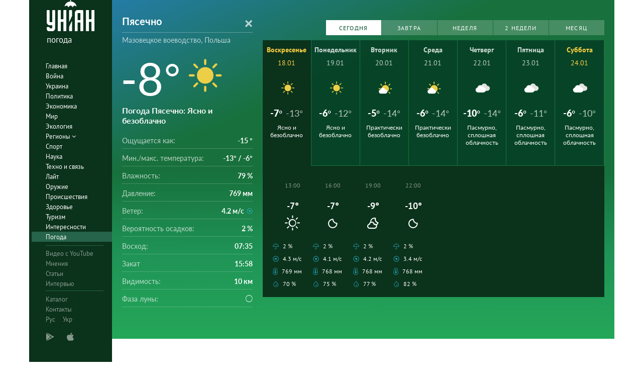

--- FILE ---
content_type: text/html; charset=UTF-8
request_url: https://pogoda.unian.net/31592-pyasechno
body_size: 17372
content:
<!DOCTYPE html><html lang="ru_RU"><head><meta http-equiv="x-dns-prefetch-control" content="on"><link rel="preconnect" href="https://www.googletagmanager.com/" crossorigin=""><link rel="preconnect" href="https://www.google-analytics.com/" crossorigin=""><meta http-equiv="content-type" content="text/html; charset=utf-8"/><meta property="og:url" content="https://pogoda.unian.net/31592-pyasechno"/><meta name="twitter:url" content="https://pogoda.unian.net/31592-pyasechno"/><meta property="og:locale" content="ru_RU"><link rel="alternate" hreflang="x-default" href="https://pogoda.unian.net/31592-pyasechno"/><link rel="alternate" hreflang="ru" href="https://pogoda.unian.net/31592-pyasechno"/><meta property="og:locale:alternate" content="uk_UA"><link rel="alternate" hreflang="uk" href="https://pogoda.unian.ua/31592-pyasechno"/><title>Погода Пясечно. Прогноз на сегодня, завтра, неделю, месяц, точный прогноз погоды в Пясечно, Мазовецкое воеводство, Польша | УНИАН</title><meta property="og:title" content="Погода Пясечно. Прогноз на сегодня, завтра, неделю, месяц, точный прогноз погоды в Пясечно, Мазовецкое воеводство, Польша"/><meta property="twitter:title" content="Погода Пясечно. Прогноз на сегодня, завтра, неделю, месяц, точный прогноз погоды в Пясечно, Мазовецкое воеводство, Польша"/><meta name="description" content="Прогноз погоды в Пясечно на сегодня, завтра, неделю, месяц. Ветер, осадки, давление, влажность, ощущаемая температура в Пясечно, Польша. Обновление погоды каждый час."/><meta property="og:description" content="Прогноз погоды в Пясечно на сегодня, завтра, неделю, месяц. Ветер, осадки, давление, влажность, ощущаемая температура в Пясечно, Польша. Обновление погоды каждый час."/><meta name="twitter:description" content="Прогноз погоды в Пясечно на сегодня, завтра, неделю, месяц. Ветер, осадки, давление, влажность, ощущаемая температура в Пясечно, Польша. Обновление погоды каждый час."/><meta name="keywords" content="Прогноз погоды Пясечно, ближайший прогноз погоды Пясечно, прогноз погоды на месяц Пясечно, влажность, давление, температура, ветер, осадки"/><meta name="robots" content="index,follow,max-image-preview:large" /><link rel="canonical" href="https://pogoda.unian.net/31592-pyasechno"/><meta property="og:type" content="website" /><script type="application/ld+json">{"@context":"https://schema.org","@type":"BreadcrumbList","itemListElement":[{"@type":"ListItem","position":"1","item":{"@id":"https://pogoda.unian.net/","name":"Главная"}},{"@type":"ListItem","position":"2","item":{"@id":"https://pogoda.unian.net/locations","name":"Locations"}},{"@type":"ListItem","position":"3","item":{"@id":"https://pogoda.unian.net/31592-pyasechno","name":"Пясечно"}}]}</script><meta name="viewport" content="width=device-width, initial-scale=1.0, maximum-scale=1, user-scalable = no"><link rel="shortcut icon" href="/images/favicon.ico"/><!--[if IE]><meta http-equiv="X-UA-Compatible" content="IE=edge"><![endif]--><meta name="apple-mobile-web-app-capable" content="yes"><meta property="fb:pages" content="112821225446278"/><meta property="og:site_name" content="Погода УНИАН"/><meta property="og:image" content="https://pogoda.unian.net/images/logo/pogoda_unian.jpg"/><meta name="apple-itunes-app" content="app-id=1282380621, affiliate-data=ct=smartbannerunianpogoda"><link rel="dns-prefetch" href="//www.googletagmanager.com"><link rel="stylesheet" href="/build/light-mode.0916fb9b.css"><link rel="stylesheet" href="/build/vendor-styles.81c93d0e.css"><meta name="theme-color" content="#0A2C33"><link rel="stylesheet" href="/build/styles.d0e7f2bc.css"><script type="application/ld+json">{"@context": "https://schema.org", "@type": "WebPage", "mainEntityOfPage": { "@type":"WebPage", "@id":"https://pogoda.unian.net/31592-pyasechno"}, "headline": "Погода Пясечно. Прогноз на сегодня, завтра, неделю, месяц, точный прогноз погоды в Пясечно, Мазовецкое воеводство, Польша | УНИАН", "description": "", "author": {"@type": "Person", "name": "pogoda"}, "publisher": {"@type": "Organization", "name": "Погода УНИАН", "logo": {"@type": "ImageObject", "url": "https://pogoda.unian.net/images/unianweather_logo.svg", "width": 244, "height": 150}}}</script><script type="application/ld+json">{"@context": "https://schema.org", "@type": "WebSite", "url": "https://pogoda.unian.net", "image": "https://pogoda.unian.net/images/logo/pogoda_unian.jpg"}</script><link href="https://www.googletagmanager.com/gtag/js?id=G-W4VP0CM3XP" rel="preload" as="script"><script async src="https://www.googletagmanager.com/gtag/js?id=G-W4VP0CM3XP"></script><script>
        window.dataLayer = window.dataLayer || [];
        function gtag(){dataLayer.push(arguments);}
        gtag('js', new Date());

        gtag('config', 'G-W4VP0CM3XP');
    </script><script>(function(w,d,s,l,i){w[l]=w[l]||[];w[l].push({'gtm.start':
                new Date().getTime(),event:'gtm.js'});var f=d.getElementsByTagName(s)[0],
            j=d.createElement(s),dl=l!='dataLayer'?'&l='+l:'';j.async=true;j.src=
            'https://www.googletagmanager.com/gtm.js?id='+i+dl;f.parentNode.insertBefore(j,f);
        })(window,document,'script','dataLayer','GTM-NTZ4WT3');</script><!--[if lt IE 9]><script src="http://html5shim.googlecode.com/svn/trunk/html5.js"></script><![endif]--></head><body ><noscript><iframe src="https://www.googletagmanager.com/ns.html?id=GTM-NTZ4WT3" height="0" width="0" style="display:none;visibility:hidden"></iframe></noscript><div class="container main-wrap"><div class="main-column"><div class="col-lg-2 col-sm-12 prl0"><aside><div class="wrap-aside nano"><div class="wrap nano-content"><div class="inside-nano-content"><div class=""><div class="logo"><a href="https://pogoda.unian.net/"><img src="/images/unianweather_logo.svg" alt="Информационное агентство"/><div class="text">погода</div></a></div></div><nav class="main-nav mp-menu nano nano-mob" id="mp-menu"><div class="menu-close hidden-lg">+</div><div class="nano-content nano-content-mob"><div class="mp-level main-menu"><ul><li class=" "><a href="https://www.unian.net" title="Главная">Главная</a></li><li class=" "><a href="https://www.unian.net/war" title="Война">Война</a></li><li class=" "><a href="https://www.unian.net/society" title="Украина">Украина</a></li><li class=" "><a href="https://www.unian.net/politics" title="Политика">Политика</a></li><li class=" "><a href="https://www.unian.net/economics" title="Экономика">Экономика</a></li><li class=" "><a href="https://www.unian.net/world" title="Мир">Мир</a></li><li class=" "><a href="https://www.unian.net/ecology" title="Экология">Экология</a></li><li class="has-submenu main-menu__item--full "><a href="javascript:void(0);" title="Регионы">Регионы   <i class="fa fa-angle-down"></i></a><div class="sub-level   main-menu__sub-list"><ul><li><a href="https://www.unian.net/kyiv">Киев</a></li><li><a href="https://www.unian.net/lvov">Львов</a></li><li><a href="https://www.unian.net/dnepropetrovsk">Днепр</a></li><li><a href="https://www.unian.net/kharkiv">Харьков</a></li><li><a href="https://www.unian.net/odessa">Одесса</a></li></ul></div></li><li class=" "><a href="https://www.unian.net/sport" title="Спорт">Спорт</a></li><li class=" "><a href="https://www.unian.net/science" title="Наука">Наука</a></li><li class=" "><a href="https://www.unian.net/techno" title="Техно и связь">Техно и связь</a></li><li class=" "><a href="https://www.unian.net/lite" title="Лайт">Лайт</a></li><li class=" "><a href="https://www.unian.net/weapons" title="Оружие">Оружие</a></li><li class=" "><a href="https://www.unian.net/incidents" title="Происшествия">Происшествия</a></li><li class=" "><a href="https://health.unian.net/" title="Здоровье">Здоровье</a></li><li class=" "><a href="https://www.unian.net/tourism" title="Туризм">Туризм</a></li><li class=" "><a href="https://www.unian.net/curiosities" title="Интересности">Интересности</a></li><li class=" selected "><a href="https://pogoda.unian.net" title="Погода">Погода</a></li></ul></div><div class="services mp-level"><ul><li class=""><a href="https://www.unian.net/video-youtube" title="Видео с YouTube" rel="nofollow">Видео с YouTube</a></li><li class=""><a href="https://www.unian.net/detail/opinions" title="Мнения" rel="nofollow">Мнения</a></li><li class=""><a href="https://www.unian.net/detail/publications" title="Статьи" rel="nofollow">Статьи</a></li><li class=""><a href="https://www.unian.net/detail/interviews" title="Интервью" rel="nofollow">Интервью</a></li></ul></div><div class="bottom mp-level"><ul class="hor-menu"><li><a href="/locations">Каталог</a></li><li><a href="https://www.unian.net/static/contacts" rel="nofollow">Контакты</a></li><li class="language"><span>Рус</span><a class="" href="https://pogoda.unian.ua/31592-pyasechno" rel="alternate" hreflang="uk" >Укр</a></li></ul><div class="our-apps"><div class="apps-icons"><span class="app-icon cup" data-hashstring="cGxheW1hcmtldA==" data-hashtype="href" data-link="" data-target="_blank"><i class="unian-googleplay"></i></span><span class="app-icon cup" data-hashstring="aXR1bmVz" data-hashtype="href" data-link="" data-target="_blank"><i class="unian-appstore"></i></span><div class="hidden-lg"><span data-hashstring="ZmFjZWJvb2s=" data-hashtype="href" data-link="" data-target="_blank" class="app-icon cup"><i class="unian-fb"></i></span><span data-hashstring="dHdpdHRlcg==" data-hashtype="href" data-link="" data-target="_blank" class="app-icon cup"><i class="unian-twitter"></i></span><span data-hashstring="dmtvbnRha3Rl" data-hashtype="href" data-link="" data-target="_blank" class="app-icon cup"><i class="unian-vk"></i></span><span data-hashstring="dmliZXI=" data-hashtype="href" data-link=""  data-target="_blank" class="app-icon cup"><i class="unian-viber"></i></span><span data-hashstring="dGVsZWdyYW0=" data-hashtype="href" data-link=""  data-target="_blank" class="app-icon cup"><i class="unian-telegramm"></i></span></div></div></div></div></div></nav></div></div></div></aside></div><div class="col-lg-10 col-sm-12 section-main"><div class="content_top"><div class="top-info bg-sun" ><div class="info-tabs"><div class="info-now"><div class="info-now__main"><div class="info-now__title"><form action="https://pogoda.unian.net/search" method="post" name="search_form"><select name="search_locations_select" data-placeholder="Город" data-options="[{&quot;name&quot;:&quot;\u041f\u044f\u0441\u0435\u0447\u043d\u043e&quot;,&quot;description&quot;:&quot;\u041c\u0430\u0437\u043e\u0432\u0435\u0446\u043a\u043e\u0435 \u0432\u043e\u0435\u0432\u043e\u0434\u0441\u0442\u0432\u043e&quot;,&quot;link&quot;:&quot;https:\/\/pogoda.unian.net\/31592-pyasechno&quot;},{&quot;name&quot;:&quot;\u041f\u044f\u0441\u0435\u0447\u043d\u043e&quot;,&quot;description&quot;:&quot;\u041c\u0430\u0437\u043e\u0432\u0435\u0446\u043a\u043e\u0435 \u0432\u043e\u0435\u0432\u043e\u0434\u0441\u0442\u0432\u043e, \u041f\u043e\u043b\u044c\u0448\u0430&quot;,&quot;link&quot;:&quot;https:\/\/pogoda.unian.net\/31592-pyasechno&quot;}]"><option value="https://pogoda.unian.net/31592-pyasechno" selected="selected">Пясечно</option></select></form></div><div class="info-now__sub-title"><a style="color: white;" href="https://pogoda.unian.net/locations/pl/mazoveckoe-voevodstvo">Мазовецкое воеводство, Польша</a></div><div class="info-now__c"><div>-8&deg;</div><img src="https://pogoda.unian.net/images/icons_with_bg/d000.svg" alt="Погода"
                                      width="98" height="98"                                 ></div><div class="info-now__text"><h1 class="info-now__text__h1__inline_block">Погода Пясечно</h1>: Ясно и безоблачно</div></div><div class="info-now__list"><div class="hidden-xs"><span>Ощущается как:</span><b>-15 &deg;</b></div><div class="hidden-xs"><span>Мин./макс. температура:</span><b>-13&deg; / -6&deg;</b></div><div><span class="hidden-xs">Влажность:</span><span class="hidden-sm hidden-md hidden-lg">Влажность</span><b>79 %</b></div><div><span class="hidden-xs">Давление:</span><span class="hidden-sm hidden-md hidden-lg">Давление</span><b>769 мм</b></div><div><span class="hidden-xs">Ветер:</span><span class="hidden-sm hidden-md hidden-lg">Ветер</span><b title="Юго-Восточный">4.2 м/с<i class="wi wi-fw wi-wind wi-wind-from-se"></i></b></div><div><span class="hidden-xs">Вероятность осадков:</span><span class="hidden-sm hidden-md hidden-lg">Осадки</span><b>2 %</b></div><div class="hidden-xs"><span>Восход:</span><b>07:35</b></div><div class="hidden-xs"><span>Закат</span><b>15:58</b></div><div class="hidden-xs"><span>Видимость:</span><b>10 км</b></div><div class="hidden-xs"><span>Фаза луны:</span><b><i class="wi wi-moon-new"></i></b></div></div></div></div><div class="weather-forecast pull-left"><div class="pull-right weather-forecast__buttons"><div class="swiper-container"><div class="swiper-wrapper"><a data-toggle="tab" href="#panel1" class="weather-forecast__button  weather-forecast__button--active swiper-slide">Сегодня</a><a data-toggle="tab" href="#panel1" class="weather-forecast__button  swiper-slide">Завтра</a><a id="weekLink" data-toggle="tab" href="#panel1" class="weather-forecast__button swiper-slide">Неделя</a><a id="week2Link" data-toggle="tab" href="#panel2" href=" " class="weather-forecast__button  swiper-slide">2 недели</a><a id="monthLink" data-toggle="tab" href="#panel3" class="weather-forecast__button swiper-slide">Месяц</a></div></div></div><div class="weather-forecast__wrapper"                       ><div class="weather-forecast__destiny tab-content"><div class="weather-forecast__overview tab-pane fade in active" id="panel1" role="tabpanel"><div class="forecastCalendar" id="forecastCalendar"><ul class="nav"><li class="forecastCalendar__tip active  weekend "><a href="#day-18" data-toggle="tab"><div class="forecastCalendar__dayOfMonth">Воскресенье</div><div class="forecastCalendar__dayOfWeek"><span>18.01</span></div><div class="forecastCalendar__icon"><img src="https://pogoda.unian.net/images/icons_with_bg/d000.svg" alt="icon-d000" height="30" width="30"/></div><div class="forecastCalendar__temp"><div class="forecastCalendar__number">-7&deg;</div><div class="forecastCalendar__number forecastCalendar__number--small">-13&deg;</div></div><div class="forecastCalendar__desc">Ясно и безоблачно</div></a></li><li class="forecastCalendar__tip"><a href="#day-19" data-toggle="tab"><div class="forecastCalendar__dayOfMonth">Понедельник</div><div class="forecastCalendar__dayOfWeek"><span>19.01</span></div><div class="forecastCalendar__icon"><img src="https://pogoda.unian.net/images/icons_with_bg/d000.svg" alt="icon-d000" height="30" width="30"/></div><div class="forecastCalendar__temp"><div class="forecastCalendar__number">-6&deg;</div><div class="forecastCalendar__number forecastCalendar__number--small">-12&deg;</div></div><div class="forecastCalendar__desc">Ясно и безоблачно</div></a></li><li class="forecastCalendar__tip"><a href="#day-20" data-toggle="tab"><div class="forecastCalendar__dayOfMonth">Вторник</div><div class="forecastCalendar__dayOfWeek"><span>20.01</span></div><div class="forecastCalendar__icon"><img src="https://pogoda.unian.net/images/icons_with_bg/d100.svg" alt="icon-d100" height="30" width="30"/></div><div class="forecastCalendar__temp"><div class="forecastCalendar__number">-5&deg;</div><div class="forecastCalendar__number forecastCalendar__number--small">-14&deg;</div></div><div class="forecastCalendar__desc">Практически безоблачно</div></a></li><li class="forecastCalendar__tip"><a href="#day-21" data-toggle="tab"><div class="forecastCalendar__dayOfMonth">Среда</div><div class="forecastCalendar__dayOfWeek"><span>21.01</span></div><div class="forecastCalendar__icon"><img src="https://pogoda.unian.net/images/icons_with_bg/d100.svg" alt="icon-d100" height="30" width="30"/></div><div class="forecastCalendar__temp"><div class="forecastCalendar__number">-6&deg;</div><div class="forecastCalendar__number forecastCalendar__number--small">-14&deg;</div></div><div class="forecastCalendar__desc">Практически безоблачно</div></a></li><li class="forecastCalendar__tip"><a href="#day-22" data-toggle="tab"><div class="forecastCalendar__dayOfMonth">Четверг</div><div class="forecastCalendar__dayOfWeek"><span>22.01</span></div><div class="forecastCalendar__icon"><img src="https://pogoda.unian.net/images/icons_with_bg/d400.svg" alt="icon-d400" height="30" width="30"/></div><div class="forecastCalendar__temp"><div class="forecastCalendar__number">-10&deg;</div><div class="forecastCalendar__number forecastCalendar__number--small">-14&deg;</div></div><div class="forecastCalendar__desc">Пасмурно, сплошная облачность</div></a></li><li class="forecastCalendar__tip"><a href="#day-23" data-toggle="tab"><div class="forecastCalendar__dayOfMonth">Пятница</div><div class="forecastCalendar__dayOfWeek"><span>23.01</span></div><div class="forecastCalendar__icon"><img src="https://pogoda.unian.net/images/icons_with_bg/d400.svg" alt="icon-d400" height="30" width="30"/></div><div class="forecastCalendar__temp"><div class="forecastCalendar__number">-6&deg;</div><div class="forecastCalendar__number forecastCalendar__number--small">-11&deg;</div></div><div class="forecastCalendar__desc">Пасмурно, сплошная облачность</div></a></li><li class="forecastCalendar__tip weekend "><a href="#day-24" data-toggle="tab"><div class="forecastCalendar__dayOfMonth">Суббота</div><div class="forecastCalendar__dayOfWeek"><span>24.01</span></div><div class="forecastCalendar__icon"><img src="https://pogoda.unian.net/images/icons_with_bg/d400.svg" alt="icon-d400" height="30" width="30"/></div><div class="forecastCalendar__temp"><div class="forecastCalendar__number">-6&deg;</div><div class="forecastCalendar__number forecastCalendar__number--small">-10&deg;</div></div><div class="forecastCalendar__desc">Пасмурно, сплошная облачность</div></a></li></ul><div class="tab-content  forecastAllDays"><div class="tab-pane  active " id="day-18"><div class="forecastHourly" data-day="weekend"   data-active="true"><div class="forecastHourly__item   forecastHourly__item--old "><div class="forecastHourly__time">01:00</div><div class="forecastHourly__numb">-10&deg;</div><div class="forecastHourly__icon"><i class="weather-ukraine__icon icon-n000"></i></div><div class="forecastHourly__bottom"><div class="forecastHourly__line"><i class="wi  wi-umbrella"></i>2 %</div><div class="forecastHourly__line" title="Юго-Восточный"><i class="wi wi-fw wi-wind wi-wind-from-se"></i>3.8 м/с</div><div class="forecastHourly__line"><i class="wi wi-thermometer"></i> 768 мм</div><div class="forecastHourly__line"><i class="wi wi-precip wi-precipitation "></i> 79 %</div></div></div><div class="forecastHourly__item   forecastHourly__item--old "><div class="forecastHourly__time">04:00</div><div class="forecastHourly__numb">-12&deg;</div><div class="forecastHourly__icon"><i class="weather-ukraine__icon icon-n000"></i></div><div class="forecastHourly__bottom"><div class="forecastHourly__line"><i class="wi  wi-umbrella"></i>2 %</div><div class="forecastHourly__line" title="Юго-Восточный"><i class="wi wi-fw wi-wind wi-wind-from-se"></i>3.7 м/с</div><div class="forecastHourly__line"><i class="wi wi-thermometer"></i> 768 мм</div><div class="forecastHourly__line"><i class="wi wi-precip wi-precipitation "></i> 81 %</div></div></div><div class="forecastHourly__item   forecastHourly__item--old "><div class="forecastHourly__time">07:00</div><div class="forecastHourly__numb">-13&deg;</div><div class="forecastHourly__icon"><i class="weather-ukraine__icon icon-n000"></i></div><div class="forecastHourly__bottom"><div class="forecastHourly__line"><i class="wi  wi-umbrella"></i>2 %</div><div class="forecastHourly__line" title="Юго-Восточный"><i class="wi wi-fw wi-wind wi-wind-from-se"></i>3.4 м/с</div><div class="forecastHourly__line"><i class="wi wi-thermometer"></i> 769 мм</div><div class="forecastHourly__line"><i class="wi wi-precip wi-precipitation "></i> 82 %</div></div></div><div class="forecastHourly__item   forecastHourly__item--old "><div class="forecastHourly__time">10:00</div><div class="forecastHourly__numb">-11&deg;</div><div class="forecastHourly__icon"><i class="weather-ukraine__icon icon-d100"></i></div><div class="forecastHourly__bottom"><div class="forecastHourly__line"><i class="wi  wi-umbrella"></i>2 %</div><div class="forecastHourly__line" title="Юго-Восточный"><i class="wi wi-fw wi-wind wi-wind-from-se"></i>4.2 м/с</div><div class="forecastHourly__line"><i class="wi wi-thermometer"></i> 769 мм</div><div class="forecastHourly__line"><i class="wi wi-precip wi-precipitation "></i> 76 %</div></div></div><div class="forecastHourly__item  "><div class="forecastHourly__time">13:00</div><div class="forecastHourly__numb">-7&deg;</div><div class="forecastHourly__icon"><i class="weather-ukraine__icon icon-d000"></i></div><div class="forecastHourly__bottom"><div class="forecastHourly__line"><i class="wi  wi-umbrella"></i>2 %</div><div class="forecastHourly__line" title="Восточный"><i class="wi wi-fw wi-wind wi-wind-from-e"></i>4.3 м/с</div><div class="forecastHourly__line"><i class="wi wi-thermometer"></i> 769 мм</div><div class="forecastHourly__line"><i class="wi wi-precip wi-precipitation "></i> 70 %</div></div></div><div class="forecastHourly__item  "><div class="forecastHourly__time">16:00</div><div class="forecastHourly__numb">-7&deg;</div><div class="forecastHourly__icon"><i class="weather-ukraine__icon icon-n000"></i></div><div class="forecastHourly__bottom"><div class="forecastHourly__line"><i class="wi  wi-umbrella"></i>2 %</div><div class="forecastHourly__line" title="Юго-Восточный"><i class="wi wi-fw wi-wind wi-wind-from-se"></i>4.1 м/с</div><div class="forecastHourly__line"><i class="wi wi-thermometer"></i> 768 мм</div><div class="forecastHourly__line"><i class="wi wi-precip wi-precipitation "></i> 75 %</div></div></div><div class="forecastHourly__item  "><div class="forecastHourly__time">19:00</div><div class="forecastHourly__numb">-9&deg;</div><div class="forecastHourly__icon"><i class="weather-ukraine__icon icon-n100"></i></div><div class="forecastHourly__bottom"><div class="forecastHourly__line"><i class="wi  wi-umbrella"></i>2 %</div><div class="forecastHourly__line" title="Юго-Восточный"><i class="wi wi-fw wi-wind wi-wind-from-se"></i>4.2 м/с</div><div class="forecastHourly__line"><i class="wi wi-thermometer"></i> 768 мм</div><div class="forecastHourly__line"><i class="wi wi-precip wi-precipitation "></i> 77 %</div></div></div><div class="forecastHourly__item  "><div class="forecastHourly__time">22:00</div><div class="forecastHourly__numb">-10&deg;</div><div class="forecastHourly__icon"><i class="weather-ukraine__icon icon-n000"></i></div><div class="forecastHourly__bottom"><div class="forecastHourly__line"><i class="wi  wi-umbrella"></i>2 %</div><div class="forecastHourly__line" title="Юго-Восточный"><i class="wi wi-fw wi-wind wi-wind-from-se"></i>3.4 м/с</div><div class="forecastHourly__line"><i class="wi wi-thermometer"></i> 768 мм</div><div class="forecastHourly__line"><i class="wi wi-precip wi-precipitation "></i> 82 %</div></div></div></div></div><div class="tab-pane " id="day-19"><div class="forecastHourly"   ><div class="forecastHourly__item  "><div class="forecastHourly__time">01:00</div><div class="forecastHourly__numb">-11&deg;</div><div class="forecastHourly__icon"><i class="weather-ukraine__icon icon-n000"></i></div><div class="forecastHourly__bottom"><div class="forecastHourly__line"><i class="wi  wi-umbrella"></i>2 %</div><div class="forecastHourly__line" title="Юго-Восточный"><i class="wi wi-fw wi-wind wi-wind-from-se"></i>3.8 м/с</div><div class="forecastHourly__line"><i class="wi wi-thermometer"></i> 768 мм</div><div class="forecastHourly__line"><i class="wi wi-precip wi-precipitation "></i> 83 %</div></div></div><div class="forecastHourly__item  "><div class="forecastHourly__time">04:00</div><div class="forecastHourly__numb">-12&deg;</div><div class="forecastHourly__icon"><i class="weather-ukraine__icon icon-n000"></i></div><div class="forecastHourly__bottom"><div class="forecastHourly__line"><i class="wi  wi-umbrella"></i>2 %</div><div class="forecastHourly__line" title="Юго-Восточный"><i class="wi wi-fw wi-wind wi-wind-from-se"></i>3.4 м/с</div><div class="forecastHourly__line"><i class="wi wi-thermometer"></i> 767 мм</div><div class="forecastHourly__line"><i class="wi wi-precip wi-precipitation "></i> 83 %</div></div></div><div class="forecastHourly__item  "><div class="forecastHourly__time">07:00</div><div class="forecastHourly__numb">-12&deg;</div><div class="forecastHourly__icon"><i class="weather-ukraine__icon icon-n000"></i></div><div class="forecastHourly__bottom"><div class="forecastHourly__line"><i class="wi  wi-umbrella"></i>2 %</div><div class="forecastHourly__line" title="Юго-Восточный"><i class="wi wi-fw wi-wind wi-wind-from-se"></i>3.0 м/с</div><div class="forecastHourly__line"><i class="wi wi-thermometer"></i> 767 мм</div><div class="forecastHourly__line"><i class="wi wi-precip wi-precipitation "></i> 83 %</div></div></div><div class="forecastHourly__item  "><div class="forecastHourly__time">10:00</div><div class="forecastHourly__numb">-10&deg;</div><div class="forecastHourly__icon"><i class="weather-ukraine__icon icon-d000"></i></div><div class="forecastHourly__bottom"><div class="forecastHourly__line"><i class="wi  wi-umbrella"></i>2 %</div><div class="forecastHourly__line" title="Юго-Восточный"><i class="wi wi-fw wi-wind wi-wind-from-se"></i>3.7 м/с</div><div class="forecastHourly__line"><i class="wi wi-thermometer"></i> 768 мм</div><div class="forecastHourly__line"><i class="wi wi-precip wi-precipitation "></i> 78 %</div></div></div><div class="forecastHourly__item  "><div class="forecastHourly__time">13:00</div><div class="forecastHourly__numb">-6&deg;</div><div class="forecastHourly__icon"><i class="weather-ukraine__icon icon-d000"></i></div><div class="forecastHourly__bottom"><div class="forecastHourly__line"><i class="wi  wi-umbrella"></i>2 %</div><div class="forecastHourly__line" title="Юго-Восточный"><i class="wi wi-fw wi-wind wi-wind-from-se"></i>3.7 м/с</div><div class="forecastHourly__line"><i class="wi wi-thermometer"></i> 767 мм</div><div class="forecastHourly__line"><i class="wi wi-precip wi-precipitation "></i> 71 %</div></div></div><div class="forecastHourly__item  "><div class="forecastHourly__time">16:00</div><div class="forecastHourly__numb">-7&deg;</div><div class="forecastHourly__icon"><i class="weather-ukraine__icon icon-n000"></i></div><div class="forecastHourly__bottom"><div class="forecastHourly__line"><i class="wi  wi-umbrella"></i>2 %</div><div class="forecastHourly__line" title="Юго-Восточный"><i class="wi wi-fw wi-wind wi-wind-from-se"></i>2.9 м/с</div><div class="forecastHourly__line"><i class="wi wi-thermometer"></i> 766 мм</div><div class="forecastHourly__line"><i class="wi wi-precip wi-precipitation "></i> 78 %</div></div></div><div class="forecastHourly__item  "><div class="forecastHourly__time">19:00</div><div class="forecastHourly__numb">-8&deg;</div><div class="forecastHourly__icon"><i class="weather-ukraine__icon icon-n000"></i></div><div class="forecastHourly__bottom"><div class="forecastHourly__line"><i class="wi  wi-umbrella"></i>2 %</div><div class="forecastHourly__line" title="Южный"><i class="wi wi-fw wi-wind wi-wind-from-s"></i>3.2 м/с</div><div class="forecastHourly__line"><i class="wi wi-thermometer"></i> 766 мм</div><div class="forecastHourly__line"><i class="wi wi-precip wi-precipitation "></i> 80 %</div></div></div><div class="forecastHourly__item  "><div class="forecastHourly__time">22:00</div><div class="forecastHourly__numb">-11&deg;</div><div class="forecastHourly__icon"><i class="weather-ukraine__icon icon-n100"></i></div><div class="forecastHourly__bottom"><div class="forecastHourly__line"><i class="wi  wi-umbrella"></i>2 %</div><div class="forecastHourly__line" title="Южный"><i class="wi wi-fw wi-wind wi-wind-from-s"></i>2.6 м/с</div><div class="forecastHourly__line"><i class="wi wi-thermometer"></i> 765 мм</div><div class="forecastHourly__line"><i class="wi wi-precip wi-precipitation "></i> 84 %</div></div></div></div></div><div class="tab-pane " id="day-20"><div class="forecastHourly"   ><div class="forecastHourly__item  "><div class="forecastHourly__time">01:00</div><div class="forecastHourly__numb">-12&deg;</div><div class="forecastHourly__icon"><i class="weather-ukraine__icon icon-n000"></i></div><div class="forecastHourly__bottom"><div class="forecastHourly__line"><i class="wi  wi-umbrella"></i>2 %</div><div class="forecastHourly__line" title="Южный"><i class="wi wi-fw wi-wind wi-wind-from-s"></i>2.8 м/с</div><div class="forecastHourly__line"><i class="wi wi-thermometer"></i> 765 мм</div><div class="forecastHourly__line"><i class="wi wi-precip wi-precipitation "></i> 86 %</div></div></div><div class="forecastHourly__item  "><div class="forecastHourly__time">04:00</div><div class="forecastHourly__numb">-14&deg;</div><div class="forecastHourly__icon"><i class="weather-ukraine__icon icon-n100"></i></div><div class="forecastHourly__bottom"><div class="forecastHourly__line"><i class="wi  wi-umbrella"></i>2 %</div><div class="forecastHourly__line" title="Южный"><i class="wi wi-fw wi-wind wi-wind-from-s"></i>2.5 м/с</div><div class="forecastHourly__line"><i class="wi wi-thermometer"></i> 765 мм</div><div class="forecastHourly__line"><i class="wi wi-precip wi-precipitation "></i> 87 %</div></div></div><div class="forecastHourly__item  "><div class="forecastHourly__time">07:00</div><div class="forecastHourly__numb">-13&deg;</div><div class="forecastHourly__icon"><i class="weather-ukraine__icon icon-n400"></i></div><div class="forecastHourly__bottom"><div class="forecastHourly__line"><i class="wi  wi-umbrella"></i>2 %</div><div class="forecastHourly__line" title="Южный"><i class="wi wi-fw wi-wind wi-wind-from-s"></i>2.4 м/с</div><div class="forecastHourly__line"><i class="wi wi-thermometer"></i> 764 мм</div><div class="forecastHourly__line"><i class="wi wi-precip wi-precipitation "></i> 86 %</div></div></div><div class="forecastHourly__item  "><div class="forecastHourly__time">10:00</div><div class="forecastHourly__numb">-10&deg;</div><div class="forecastHourly__icon"><i class="weather-ukraine__icon icon-d400"></i></div><div class="forecastHourly__bottom"><div class="forecastHourly__line"><i class="wi  wi-umbrella"></i>2 %</div><div class="forecastHourly__line" title="Юго-Восточный"><i class="wi wi-fw wi-wind wi-wind-from-se"></i>2.9 м/с</div><div class="forecastHourly__line"><i class="wi wi-thermometer"></i> 764 мм</div><div class="forecastHourly__line"><i class="wi wi-precip wi-precipitation "></i> 81 %</div></div></div><div class="forecastHourly__item  "><div class="forecastHourly__time">13:00</div><div class="forecastHourly__numb">-5&deg;</div><div class="forecastHourly__icon"><i class="weather-ukraine__icon icon-d100"></i></div><div class="forecastHourly__bottom"><div class="forecastHourly__line"><i class="wi  wi-umbrella"></i>2 %</div><div class="forecastHourly__line" title="Юго-Восточный"><i class="wi wi-fw wi-wind wi-wind-from-se"></i>2.8 м/с</div><div class="forecastHourly__line"><i class="wi wi-thermometer"></i> 763 мм</div><div class="forecastHourly__line"><i class="wi wi-precip wi-precipitation "></i> 73 %</div></div></div><div class="forecastHourly__item  "><div class="forecastHourly__time">16:00</div><div class="forecastHourly__numb">-7&deg;</div><div class="forecastHourly__icon"><i class="weather-ukraine__icon icon-d000"></i></div><div class="forecastHourly__bottom"><div class="forecastHourly__line"><i class="wi  wi-umbrella"></i>2 %</div><div class="forecastHourly__line" title="Южный"><i class="wi wi-fw wi-wind wi-wind-from-s"></i>2.5 м/с</div><div class="forecastHourly__line"><i class="wi wi-thermometer"></i> 762 мм</div><div class="forecastHourly__line"><i class="wi wi-precip wi-precipitation "></i> 79 %</div></div></div><div class="forecastHourly__item  "><div class="forecastHourly__time">19:00</div><div class="forecastHourly__numb">-8&deg;</div><div class="forecastHourly__icon"><i class="weather-ukraine__icon icon-n000"></i></div><div class="forecastHourly__bottom"><div class="forecastHourly__line"><i class="wi  wi-umbrella"></i>2 %</div><div class="forecastHourly__line" title="Южный"><i class="wi wi-fw wi-wind wi-wind-from-s"></i>2.9 м/с</div><div class="forecastHourly__line"><i class="wi wi-thermometer"></i> 761 мм</div><div class="forecastHourly__line"><i class="wi wi-precip wi-precipitation "></i> 80 %</div></div></div><div class="forecastHourly__item  "><div class="forecastHourly__time">22:00</div><div class="forecastHourly__numb">-10&deg;</div><div class="forecastHourly__icon"><i class="weather-ukraine__icon icon-n300"></i></div><div class="forecastHourly__bottom"><div class="forecastHourly__line"><i class="wi  wi-umbrella"></i>2 %</div><div class="forecastHourly__line" title="Южный"><i class="wi wi-fw wi-wind wi-wind-from-s"></i>2.7 м/с</div><div class="forecastHourly__line"><i class="wi wi-thermometer"></i> 760 мм</div><div class="forecastHourly__line"><i class="wi wi-precip wi-precipitation "></i> 84 %</div></div></div></div></div><div class="tab-pane " id="day-21"><div class="forecastHourly"   ><div class="forecastHourly__item  "><div class="forecastHourly__time">01:00</div><div class="forecastHourly__numb">-12&deg;</div><div class="forecastHourly__icon"><i class="weather-ukraine__icon icon-n400"></i></div><div class="forecastHourly__bottom"><div class="forecastHourly__line"><i class="wi  wi-umbrella"></i>2 %</div><div class="forecastHourly__line" title="Юго-Восточный"><i class="wi wi-fw wi-wind wi-wind-from-se"></i>3.0 м/с</div><div class="forecastHourly__line"><i class="wi wi-thermometer"></i> 758 мм</div><div class="forecastHourly__line"><i class="wi wi-precip wi-precipitation "></i> 84 %</div></div></div><div class="forecastHourly__item  "><div class="forecastHourly__time">04:00</div><div class="forecastHourly__numb">-14&deg;</div><div class="forecastHourly__icon"><i class="weather-ukraine__icon icon-n400"></i></div><div class="forecastHourly__bottom"><div class="forecastHourly__line"><i class="wi  wi-umbrella"></i>2 %</div><div class="forecastHourly__line" title="Юго-Восточный"><i class="wi wi-fw wi-wind wi-wind-from-se"></i>2.9 м/с</div><div class="forecastHourly__line"><i class="wi wi-thermometer"></i> 757 мм</div><div class="forecastHourly__line"><i class="wi wi-precip wi-precipitation "></i> 82 %</div></div></div><div class="forecastHourly__item  "><div class="forecastHourly__time">07:00</div><div class="forecastHourly__numb">-14&deg;</div><div class="forecastHourly__icon"><i class="weather-ukraine__icon icon-n400"></i></div><div class="forecastHourly__bottom"><div class="forecastHourly__line"><i class="wi  wi-umbrella"></i>2 %</div><div class="forecastHourly__line" title="Юго-Восточный"><i class="wi wi-fw wi-wind wi-wind-from-se"></i>2.7 м/с</div><div class="forecastHourly__line"><i class="wi wi-thermometer"></i> 756 мм</div><div class="forecastHourly__line"><i class="wi wi-precip wi-precipitation "></i> 83 %</div></div></div><div class="forecastHourly__item  "><div class="forecastHourly__time">10:00</div><div class="forecastHourly__numb">-10&deg;</div><div class="forecastHourly__icon"><i class="weather-ukraine__icon icon-d400"></i></div><div class="forecastHourly__bottom"><div class="forecastHourly__line"><i class="wi  wi-umbrella"></i>2 %</div><div class="forecastHourly__line" title="Юго-Восточный"><i class="wi wi-fw wi-wind wi-wind-from-se"></i>3.1 м/с</div><div class="forecastHourly__line"><i class="wi wi-thermometer"></i> 755 мм</div><div class="forecastHourly__line"><i class="wi wi-precip wi-precipitation "></i> 81 %</div></div></div><div class="forecastHourly__item  "><div class="forecastHourly__time">13:00</div><div class="forecastHourly__numb">-6&deg;</div><div class="forecastHourly__icon"><i class="weather-ukraine__icon icon-d100"></i></div><div class="forecastHourly__bottom"><div class="forecastHourly__line"><i class="wi  wi-umbrella"></i>2 %</div><div class="forecastHourly__line" title="Восточный"><i class="wi wi-fw wi-wind wi-wind-from-e"></i>3.0 м/с</div><div class="forecastHourly__line"><i class="wi wi-thermometer"></i> 754 мм</div><div class="forecastHourly__line"><i class="wi wi-precip wi-precipitation "></i> 71 %</div></div></div><div class="forecastHourly__item  "><div class="forecastHourly__time">16:00</div><div class="forecastHourly__numb">-7&deg;</div><div class="forecastHourly__icon"><i class="weather-ukraine__icon icon-d000"></i></div><div class="forecastHourly__bottom"><div class="forecastHourly__line"><i class="wi  wi-umbrella"></i>2 %</div><div class="forecastHourly__line" title="Восточный"><i class="wi wi-fw wi-wind wi-wind-from-e"></i>2.4 м/с</div><div class="forecastHourly__line"><i class="wi wi-thermometer"></i> 753 мм</div><div class="forecastHourly__line"><i class="wi wi-precip wi-precipitation "></i> 79 %</div></div></div><div class="forecastHourly__item  "><div class="forecastHourly__time">19:00</div><div class="forecastHourly__numb">-10&deg;</div><div class="forecastHourly__icon"><i class="weather-ukraine__icon icon-n000"></i></div><div class="forecastHourly__bottom"><div class="forecastHourly__line"><i class="wi  wi-umbrella"></i>2 %</div><div class="forecastHourly__line" title="Юго-Восточный"><i class="wi wi-fw wi-wind wi-wind-from-se"></i>2.9 м/с</div><div class="forecastHourly__line"><i class="wi wi-thermometer"></i> 752 мм</div><div class="forecastHourly__line"><i class="wi wi-precip wi-precipitation "></i> 81 %</div></div></div><div class="forecastHourly__item  "><div class="forecastHourly__time">22:00</div><div class="forecastHourly__numb">-11&deg;</div><div class="forecastHourly__icon"><i class="weather-ukraine__icon icon-n000"></i></div><div class="forecastHourly__bottom"><div class="forecastHourly__line"><i class="wi  wi-umbrella"></i>2 %</div><div class="forecastHourly__line" title="Восточный"><i class="wi wi-fw wi-wind wi-wind-from-e"></i>2.7 м/с</div><div class="forecastHourly__line"><i class="wi wi-thermometer"></i> 752 мм</div><div class="forecastHourly__line"><i class="wi wi-precip wi-precipitation "></i> 81 %</div></div></div></div></div><div class="tab-pane " id="day-22"><div class="forecastHourly"   ><div class="forecastHourly__item  "><div class="forecastHourly__time">01:00</div><div class="forecastHourly__numb">-13&deg;</div><div class="forecastHourly__icon"><i class="weather-ukraine__icon icon-n000"></i></div><div class="forecastHourly__bottom"><div class="forecastHourly__line"><i class="wi  wi-umbrella"></i>2 %</div><div class="forecastHourly__line" title="Восточный"><i class="wi wi-fw wi-wind wi-wind-from-e"></i>3.2 м/с</div><div class="forecastHourly__line"><i class="wi wi-thermometer"></i> 751 мм</div><div class="forecastHourly__line"><i class="wi wi-precip wi-precipitation "></i> 78 %</div></div></div><div class="forecastHourly__item  "><div class="forecastHourly__time">04:00</div><div class="forecastHourly__numb">-14&deg;</div><div class="forecastHourly__icon"><i class="weather-ukraine__icon icon-n000"></i></div><div class="forecastHourly__bottom"><div class="forecastHourly__line"><i class="wi  wi-umbrella"></i>2 %</div><div class="forecastHourly__line" title="Восточный"><i class="wi wi-fw wi-wind wi-wind-from-e"></i>3.2 м/с</div><div class="forecastHourly__line"><i class="wi wi-thermometer"></i> 751 мм</div><div class="forecastHourly__line"><i class="wi wi-precip wi-precipitation "></i> 78 %</div></div></div><div class="forecastHourly__item  "><div class="forecastHourly__time">07:00</div><div class="forecastHourly__numb">-14&deg;</div><div class="forecastHourly__icon"><i class="weather-ukraine__icon icon-n000"></i></div><div class="forecastHourly__bottom"><div class="forecastHourly__line"><i class="wi  wi-umbrella"></i>2 %</div><div class="forecastHourly__line" title="Восточный"><i class="wi wi-fw wi-wind wi-wind-from-e"></i>3.3 м/с</div><div class="forecastHourly__line"><i class="wi wi-thermometer"></i> 752 мм</div><div class="forecastHourly__line"><i class="wi wi-precip wi-precipitation "></i> 81 %</div></div></div><div class="forecastHourly__item  "><div class="forecastHourly__time">10:00</div><div class="forecastHourly__numb">-12&deg;</div><div class="forecastHourly__icon"><i class="weather-ukraine__icon icon-d200"></i></div><div class="forecastHourly__bottom"><div class="forecastHourly__line"><i class="wi  wi-umbrella"></i>2 %</div><div class="forecastHourly__line" title="Восточный"><i class="wi wi-fw wi-wind wi-wind-from-e"></i>4.0 м/с</div><div class="forecastHourly__line"><i class="wi wi-thermometer"></i> 752 мм</div><div class="forecastHourly__line"><i class="wi wi-precip wi-precipitation "></i> 79 %</div></div></div><div class="forecastHourly__item  "><div class="forecastHourly__time">13:00</div><div class="forecastHourly__numb">-10&deg;</div><div class="forecastHourly__icon"><i class="weather-ukraine__icon icon-d400"></i></div><div class="forecastHourly__bottom"><div class="forecastHourly__line"><i class="wi  wi-umbrella"></i>2 %</div><div class="forecastHourly__line" title="Восточный"><i class="wi wi-fw wi-wind wi-wind-from-e"></i>4.5 м/с</div><div class="forecastHourly__line"><i class="wi wi-thermometer"></i> 752 мм</div><div class="forecastHourly__line"><i class="wi wi-precip wi-precipitation "></i> 74 %</div></div></div><div class="forecastHourly__item  "><div class="forecastHourly__time">16:00</div><div class="forecastHourly__numb">-11&deg;</div><div class="forecastHourly__icon"><i class="weather-ukraine__icon icon-d400"></i></div><div class="forecastHourly__bottom"><div class="forecastHourly__line"><i class="wi  wi-umbrella"></i>2 %</div><div class="forecastHourly__line" title="Восточный"><i class="wi wi-fw wi-wind wi-wind-from-e"></i>4.0 м/с</div><div class="forecastHourly__line"><i class="wi wi-thermometer"></i> 752 мм</div><div class="forecastHourly__line"><i class="wi wi-precip wi-precipitation "></i> 81 %</div></div></div><div class="forecastHourly__item  "><div class="forecastHourly__time">19:00</div><div class="forecastHourly__numb">-11&deg;</div><div class="forecastHourly__icon"><i class="weather-ukraine__icon icon-n400"></i></div><div class="forecastHourly__bottom"><div class="forecastHourly__line"><i class="wi  wi-umbrella"></i>2 %</div><div class="forecastHourly__line" title="Восточный"><i class="wi wi-fw wi-wind wi-wind-from-e"></i>4.4 м/с</div><div class="forecastHourly__line"><i class="wi wi-thermometer"></i> 753 мм</div><div class="forecastHourly__line"><i class="wi wi-precip wi-precipitation "></i> 82 %</div></div></div><div class="forecastHourly__item  "><div class="forecastHourly__time">22:00</div><div class="forecastHourly__numb">-11&deg;</div><div class="forecastHourly__icon"><i class="weather-ukraine__icon icon-n400"></i></div><div class="forecastHourly__bottom"><div class="forecastHourly__line"><i class="wi  wi-umbrella"></i>4 %</div><div class="forecastHourly__line" title="Восточный"><i class="wi wi-fw wi-wind wi-wind-from-e"></i>3.9 м/с</div><div class="forecastHourly__line"><i class="wi wi-thermometer"></i> 754 мм</div><div class="forecastHourly__line"><i class="wi wi-precip wi-precipitation "></i> 83 %</div></div></div></div></div><div class="tab-pane " id="day-23"><div class="forecastHourly"   ></div></div><div class="tab-pane " id="day-24"><div class="forecastHourly" data-day="weekend"  ></div></div></div></div></div><div class="weather-forecast__overview tab-pane" id="panel2" role="tabpanel"><div class="calendarMonth"><div class="calendarMonth__tip disactive"><div class="calendarMonth__dayOfMonth">Понедельник</div><div class="calendarMonth__dayOfWeek">12.01</div></div><div class="calendarMonth__tip disactive"><div class="calendarMonth__dayOfMonth">Вторник</div><div class="calendarMonth__dayOfWeek">13.01</div></div><div class="calendarMonth__tip disactive"><div class="calendarMonth__dayOfMonth">Среда</div><div class="calendarMonth__dayOfWeek">14.01</div></div><div class="calendarMonth__tip disactive"><div class="calendarMonth__dayOfMonth">Четверг</div><div class="calendarMonth__dayOfWeek">15.01</div></div><div class="calendarMonth__tip disactive"><div class="calendarMonth__dayOfMonth">Пятница</div><div class="calendarMonth__dayOfWeek">16.01</div></div><div class="calendarMonth__tip disactive weekend"><div class="calendarMonth__dayOfMonth">Суббота</div><div class="calendarMonth__dayOfWeek">17.01</div></div><a class="calendarMonth__tip active                           weekend" data-toggle="tab" href="#calendarMonth__detail_18_01"><div class="calendarMonth__dayOfMonth">Воскресенье</div><div class="calendarMonth__dayOfWeek"><span>18.01</span></div><div class="calendarMonth__icon"><img src="https://pogoda.unian.net/images/icons_with_bg/d000.svg" alt=""/></div><div class="calendarMonth__temp"><div class="forecastCalendar__number"> -7  </div><div class="forecastCalendar__number forecastCalendar__number--small">-13</div></div><div class="forecastCalendar__desc">Ясно и безоблачно</div></a><div class="calendarMonth__detail"><div class="tab-content forecastCalendarMonth"><div class="forecastHourly tab-pane" id="calendarMonth__detail_18_01"><div class="forecastHourly__item   forecastHourly__item--old "><div class="forecastHourly__time">01:00</div><div class="forecastHourly__numb">-10&deg;</div><div class="forecastHourly__icon"><i class="weather-ukraine__icon icon-n000"></i></div><div class="forecastHourly__bottom"><div class="forecastHourly__line"><i class="wi  wi-umbrella"></i>2 %</div><div class="forecastHourly__line" title="Юго-Восточный"><i class="wi wi-fw wi-wind wi-wind-from-se"></i>3.8 м/с</div><div class="forecastHourly__line"><i class="wi wi-thermometer"></i> 768 мм</div><div class="forecastHourly__line"><i class="wi wi-precip wi-precipitation "></i> 79 %</div></div></div><div class="forecastHourly__item   forecastHourly__item--old "><div class="forecastHourly__time">04:00</div><div class="forecastHourly__numb">-12&deg;</div><div class="forecastHourly__icon"><i class="weather-ukraine__icon icon-n000"></i></div><div class="forecastHourly__bottom"><div class="forecastHourly__line"><i class="wi  wi-umbrella"></i>2 %</div><div class="forecastHourly__line" title="Юго-Восточный"><i class="wi wi-fw wi-wind wi-wind-from-se"></i>3.7 м/с</div><div class="forecastHourly__line"><i class="wi wi-thermometer"></i> 768 мм</div><div class="forecastHourly__line"><i class="wi wi-precip wi-precipitation "></i> 81 %</div></div></div><div class="forecastHourly__item   forecastHourly__item--old "><div class="forecastHourly__time">07:00</div><div class="forecastHourly__numb">-13&deg;</div><div class="forecastHourly__icon"><i class="weather-ukraine__icon icon-n000"></i></div><div class="forecastHourly__bottom"><div class="forecastHourly__line"><i class="wi  wi-umbrella"></i>2 %</div><div class="forecastHourly__line" title="Юго-Восточный"><i class="wi wi-fw wi-wind wi-wind-from-se"></i>3.4 м/с</div><div class="forecastHourly__line"><i class="wi wi-thermometer"></i> 769 мм</div><div class="forecastHourly__line"><i class="wi wi-precip wi-precipitation "></i> 82 %</div></div></div><div class="forecastHourly__item   forecastHourly__item--old "><div class="forecastHourly__time">10:00</div><div class="forecastHourly__numb">-11&deg;</div><div class="forecastHourly__icon"><i class="weather-ukraine__icon icon-d100"></i></div><div class="forecastHourly__bottom"><div class="forecastHourly__line"><i class="wi  wi-umbrella"></i>2 %</div><div class="forecastHourly__line" title="Юго-Восточный"><i class="wi wi-fw wi-wind wi-wind-from-se"></i>4.2 м/с</div><div class="forecastHourly__line"><i class="wi wi-thermometer"></i> 769 мм</div><div class="forecastHourly__line"><i class="wi wi-precip wi-precipitation "></i> 76 %</div></div></div><div class="forecastHourly__item  "><div class="forecastHourly__time">13:00</div><div class="forecastHourly__numb">-7&deg;</div><div class="forecastHourly__icon"><i class="weather-ukraine__icon icon-d000"></i></div><div class="forecastHourly__bottom"><div class="forecastHourly__line"><i class="wi  wi-umbrella"></i>2 %</div><div class="forecastHourly__line" title="Восточный"><i class="wi wi-fw wi-wind wi-wind-from-e"></i>4.3 м/с</div><div class="forecastHourly__line"><i class="wi wi-thermometer"></i> 769 мм</div><div class="forecastHourly__line"><i class="wi wi-precip wi-precipitation "></i> 70 %</div></div></div><div class="forecastHourly__item  "><div class="forecastHourly__time">16:00</div><div class="forecastHourly__numb">-7&deg;</div><div class="forecastHourly__icon"><i class="weather-ukraine__icon icon-n000"></i></div><div class="forecastHourly__bottom"><div class="forecastHourly__line"><i class="wi  wi-umbrella"></i>2 %</div><div class="forecastHourly__line" title="Юго-Восточный"><i class="wi wi-fw wi-wind wi-wind-from-se"></i>4.1 м/с</div><div class="forecastHourly__line"><i class="wi wi-thermometer"></i> 768 мм</div><div class="forecastHourly__line"><i class="wi wi-precip wi-precipitation "></i> 75 %</div></div></div><div class="forecastHourly__item  "><div class="forecastHourly__time">19:00</div><div class="forecastHourly__numb">-9&deg;</div><div class="forecastHourly__icon"><i class="weather-ukraine__icon icon-n100"></i></div><div class="forecastHourly__bottom"><div class="forecastHourly__line"><i class="wi  wi-umbrella"></i>2 %</div><div class="forecastHourly__line" title="Юго-Восточный"><i class="wi wi-fw wi-wind wi-wind-from-se"></i>4.2 м/с</div><div class="forecastHourly__line"><i class="wi wi-thermometer"></i> 768 мм</div><div class="forecastHourly__line"><i class="wi wi-precip wi-precipitation "></i> 77 %</div></div></div><div class="forecastHourly__item  "><div class="forecastHourly__time">22:00</div><div class="forecastHourly__numb">-10&deg;</div><div class="forecastHourly__icon"><i class="weather-ukraine__icon icon-n000"></i></div><div class="forecastHourly__bottom"><div class="forecastHourly__line"><i class="wi  wi-umbrella"></i>2 %</div><div class="forecastHourly__line" title="Юго-Восточный"><i class="wi wi-fw wi-wind wi-wind-from-se"></i>3.4 м/с</div><div class="forecastHourly__line"><i class="wi wi-thermometer"></i> 768 мм</div><div class="forecastHourly__line"><i class="wi wi-precip wi-precipitation "></i> 82 %</div></div></div></div></div></div><a class="calendarMonth__tip                            " data-toggle="tab" href="#calendarMonth__detail_19_01"><div class="calendarMonth__dayOfMonth">Понедельник</div><div class="calendarMonth__dayOfWeek"><span>19.01</span></div><div class="calendarMonth__icon"><img src="https://pogoda.unian.net/images/icons_with_bg/d000.svg" alt=""/></div><div class="calendarMonth__temp"><div class="forecastCalendar__number"> -6  </div><div class="forecastCalendar__number forecastCalendar__number--small">-12</div></div><div class="forecastCalendar__desc">Ясно и безоблачно</div></a><a class="calendarMonth__tip                            " data-toggle="tab" href="#calendarMonth__detail_20_01"><div class="calendarMonth__dayOfMonth">Вторник</div><div class="calendarMonth__dayOfWeek"><span>20.01</span></div><div class="calendarMonth__icon"><img src="https://pogoda.unian.net/images/icons_with_bg/d100.svg" alt=""/></div><div class="calendarMonth__temp"><div class="forecastCalendar__number"> -5  </div><div class="forecastCalendar__number forecastCalendar__number--small">-14</div></div><div class="forecastCalendar__desc">Практически безоблачно</div></a><a class="calendarMonth__tip                            " data-toggle="tab" href="#calendarMonth__detail_21_01"><div class="calendarMonth__dayOfMonth">Среда</div><div class="calendarMonth__dayOfWeek"><span>21.01</span></div><div class="calendarMonth__icon"><img src="https://pogoda.unian.net/images/icons_with_bg/d100.svg" alt=""/></div><div class="calendarMonth__temp"><div class="forecastCalendar__number"> -6  </div><div class="forecastCalendar__number forecastCalendar__number--small">-14</div></div><div class="forecastCalendar__desc">Практически безоблачно</div></a><a class="calendarMonth__tip                            " data-toggle="tab" href="#calendarMonth__detail_22_01"><div class="calendarMonth__dayOfMonth">Четверг</div><div class="calendarMonth__dayOfWeek"><span>22.01</span></div><div class="calendarMonth__icon"><img src="https://pogoda.unian.net/images/icons_with_bg/d400.svg" alt=""/></div><div class="calendarMonth__temp"><div class="forecastCalendar__number"> -10  </div><div class="forecastCalendar__number forecastCalendar__number--small">-14</div></div><div class="forecastCalendar__desc">Пасмурно, сплошная облачность</div></a><a class="calendarMonth__tip                            " data-toggle="tab" href="#calendarMonth__detail_23_01"><div class="calendarMonth__dayOfMonth">Пятница</div><div class="calendarMonth__dayOfWeek"><span>23.01</span></div><div class="calendarMonth__icon"><img src="https://pogoda.unian.net/images/icons_with_bg/d400.svg" alt=""/></div><div class="calendarMonth__temp"><div class="forecastCalendar__number"> -6  </div><div class="forecastCalendar__number forecastCalendar__number--small">-11</div></div><div class="forecastCalendar__desc">Пасмурно, сплошная облачность</div></a><a class="calendarMonth__tip                            weekend" data-toggle="tab" href="#calendarMonth__detail_24_01"><div class="calendarMonth__dayOfMonth">Суббота</div><div class="calendarMonth__dayOfWeek"><span>24.01</span></div><div class="calendarMonth__icon"><img src="https://pogoda.unian.net/images/icons_with_bg/d400.svg" alt=""/></div><div class="calendarMonth__temp"><div class="forecastCalendar__number"> -6  </div><div class="forecastCalendar__number forecastCalendar__number--small">-10</div></div><div class="forecastCalendar__desc">Пасмурно, сплошная облачность</div></a><a class="calendarMonth__tip                            weekend" data-toggle="tab" href="#calendarMonth__detail_25_01"><div class="calendarMonth__dayOfMonth">Воскресенье</div><div class="calendarMonth__dayOfWeek"><span>25.01</span></div><div class="calendarMonth__icon"><img src="https://pogoda.unian.net/images/icons_with_bg/d400.svg" alt=""/></div><div class="calendarMonth__temp"><div class="forecastCalendar__number"> -5  </div><div class="forecastCalendar__number forecastCalendar__number--small">-8</div></div><div class="forecastCalendar__desc">Пасмурно, сплошная облачность</div></a><div class="calendarMonth__detail"><div class="tab-content forecastCalendarMonth"><div class="forecastHourly tab-pane" id="calendarMonth__detail_19_01"><div class="forecastHourly__item  "><div class="forecastHourly__time">01:00</div><div class="forecastHourly__numb">-11&deg;</div><div class="forecastHourly__icon"><i class="weather-ukraine__icon icon-n000"></i></div><div class="forecastHourly__bottom"><div class="forecastHourly__line"><i class="wi  wi-umbrella"></i>2 %</div><div class="forecastHourly__line" title="Юго-Восточный"><i class="wi wi-fw wi-wind wi-wind-from-se"></i>3.8 м/с</div><div class="forecastHourly__line"><i class="wi wi-thermometer"></i> 768 мм</div><div class="forecastHourly__line"><i class="wi wi-precip wi-precipitation "></i> 83 %</div></div></div><div class="forecastHourly__item  "><div class="forecastHourly__time">04:00</div><div class="forecastHourly__numb">-12&deg;</div><div class="forecastHourly__icon"><i class="weather-ukraine__icon icon-n000"></i></div><div class="forecastHourly__bottom"><div class="forecastHourly__line"><i class="wi  wi-umbrella"></i>2 %</div><div class="forecastHourly__line" title="Юго-Восточный"><i class="wi wi-fw wi-wind wi-wind-from-se"></i>3.4 м/с</div><div class="forecastHourly__line"><i class="wi wi-thermometer"></i> 767 мм</div><div class="forecastHourly__line"><i class="wi wi-precip wi-precipitation "></i> 83 %</div></div></div><div class="forecastHourly__item  "><div class="forecastHourly__time">07:00</div><div class="forecastHourly__numb">-12&deg;</div><div class="forecastHourly__icon"><i class="weather-ukraine__icon icon-n000"></i></div><div class="forecastHourly__bottom"><div class="forecastHourly__line"><i class="wi  wi-umbrella"></i>2 %</div><div class="forecastHourly__line" title="Юго-Восточный"><i class="wi wi-fw wi-wind wi-wind-from-se"></i>3.0 м/с</div><div class="forecastHourly__line"><i class="wi wi-thermometer"></i> 767 мм</div><div class="forecastHourly__line"><i class="wi wi-precip wi-precipitation "></i> 83 %</div></div></div><div class="forecastHourly__item  "><div class="forecastHourly__time">10:00</div><div class="forecastHourly__numb">-10&deg;</div><div class="forecastHourly__icon"><i class="weather-ukraine__icon icon-d000"></i></div><div class="forecastHourly__bottom"><div class="forecastHourly__line"><i class="wi  wi-umbrella"></i>2 %</div><div class="forecastHourly__line" title="Юго-Восточный"><i class="wi wi-fw wi-wind wi-wind-from-se"></i>3.7 м/с</div><div class="forecastHourly__line"><i class="wi wi-thermometer"></i> 768 мм</div><div class="forecastHourly__line"><i class="wi wi-precip wi-precipitation "></i> 78 %</div></div></div><div class="forecastHourly__item  "><div class="forecastHourly__time">13:00</div><div class="forecastHourly__numb">-6&deg;</div><div class="forecastHourly__icon"><i class="weather-ukraine__icon icon-d000"></i></div><div class="forecastHourly__bottom"><div class="forecastHourly__line"><i class="wi  wi-umbrella"></i>2 %</div><div class="forecastHourly__line" title="Юго-Восточный"><i class="wi wi-fw wi-wind wi-wind-from-se"></i>3.7 м/с</div><div class="forecastHourly__line"><i class="wi wi-thermometer"></i> 767 мм</div><div class="forecastHourly__line"><i class="wi wi-precip wi-precipitation "></i> 71 %</div></div></div><div class="forecastHourly__item  "><div class="forecastHourly__time">16:00</div><div class="forecastHourly__numb">-7&deg;</div><div class="forecastHourly__icon"><i class="weather-ukraine__icon icon-n000"></i></div><div class="forecastHourly__bottom"><div class="forecastHourly__line"><i class="wi  wi-umbrella"></i>2 %</div><div class="forecastHourly__line" title="Юго-Восточный"><i class="wi wi-fw wi-wind wi-wind-from-se"></i>2.9 м/с</div><div class="forecastHourly__line"><i class="wi wi-thermometer"></i> 766 мм</div><div class="forecastHourly__line"><i class="wi wi-precip wi-precipitation "></i> 78 %</div></div></div><div class="forecastHourly__item  "><div class="forecastHourly__time">19:00</div><div class="forecastHourly__numb">-8&deg;</div><div class="forecastHourly__icon"><i class="weather-ukraine__icon icon-n000"></i></div><div class="forecastHourly__bottom"><div class="forecastHourly__line"><i class="wi  wi-umbrella"></i>2 %</div><div class="forecastHourly__line" title="Южный"><i class="wi wi-fw wi-wind wi-wind-from-s"></i>3.2 м/с</div><div class="forecastHourly__line"><i class="wi wi-thermometer"></i> 766 мм</div><div class="forecastHourly__line"><i class="wi wi-precip wi-precipitation "></i> 80 %</div></div></div><div class="forecastHourly__item  "><div class="forecastHourly__time">22:00</div><div class="forecastHourly__numb">-11&deg;</div><div class="forecastHourly__icon"><i class="weather-ukraine__icon icon-n100"></i></div><div class="forecastHourly__bottom"><div class="forecastHourly__line"><i class="wi  wi-umbrella"></i>2 %</div><div class="forecastHourly__line" title="Южный"><i class="wi wi-fw wi-wind wi-wind-from-s"></i>2.6 м/с</div><div class="forecastHourly__line"><i class="wi wi-thermometer"></i> 765 мм</div><div class="forecastHourly__line"><i class="wi wi-precip wi-precipitation "></i> 84 %</div></div></div></div><div class="forecastHourly tab-pane" id="calendarMonth__detail_20_01"><div class="forecastHourly__item  "><div class="forecastHourly__time">01:00</div><div class="forecastHourly__numb">-12&deg;</div><div class="forecastHourly__icon"><i class="weather-ukraine__icon icon-n000"></i></div><div class="forecastHourly__bottom"><div class="forecastHourly__line"><i class="wi  wi-umbrella"></i>2 %</div><div class="forecastHourly__line" title="Южный"><i class="wi wi-fw wi-wind wi-wind-from-s"></i>2.8 м/с</div><div class="forecastHourly__line"><i class="wi wi-thermometer"></i> 765 мм</div><div class="forecastHourly__line"><i class="wi wi-precip wi-precipitation "></i> 86 %</div></div></div><div class="forecastHourly__item  "><div class="forecastHourly__time">04:00</div><div class="forecastHourly__numb">-14&deg;</div><div class="forecastHourly__icon"><i class="weather-ukraine__icon icon-n100"></i></div><div class="forecastHourly__bottom"><div class="forecastHourly__line"><i class="wi  wi-umbrella"></i>2 %</div><div class="forecastHourly__line" title="Южный"><i class="wi wi-fw wi-wind wi-wind-from-s"></i>2.5 м/с</div><div class="forecastHourly__line"><i class="wi wi-thermometer"></i> 765 мм</div><div class="forecastHourly__line"><i class="wi wi-precip wi-precipitation "></i> 87 %</div></div></div><div class="forecastHourly__item  "><div class="forecastHourly__time">07:00</div><div class="forecastHourly__numb">-13&deg;</div><div class="forecastHourly__icon"><i class="weather-ukraine__icon icon-n400"></i></div><div class="forecastHourly__bottom"><div class="forecastHourly__line"><i class="wi  wi-umbrella"></i>2 %</div><div class="forecastHourly__line" title="Южный"><i class="wi wi-fw wi-wind wi-wind-from-s"></i>2.4 м/с</div><div class="forecastHourly__line"><i class="wi wi-thermometer"></i> 764 мм</div><div class="forecastHourly__line"><i class="wi wi-precip wi-precipitation "></i> 86 %</div></div></div><div class="forecastHourly__item  "><div class="forecastHourly__time">10:00</div><div class="forecastHourly__numb">-10&deg;</div><div class="forecastHourly__icon"><i class="weather-ukraine__icon icon-d400"></i></div><div class="forecastHourly__bottom"><div class="forecastHourly__line"><i class="wi  wi-umbrella"></i>2 %</div><div class="forecastHourly__line" title="Юго-Восточный"><i class="wi wi-fw wi-wind wi-wind-from-se"></i>2.9 м/с</div><div class="forecastHourly__line"><i class="wi wi-thermometer"></i> 764 мм</div><div class="forecastHourly__line"><i class="wi wi-precip wi-precipitation "></i> 81 %</div></div></div><div class="forecastHourly__item  "><div class="forecastHourly__time">13:00</div><div class="forecastHourly__numb">-5&deg;</div><div class="forecastHourly__icon"><i class="weather-ukraine__icon icon-d100"></i></div><div class="forecastHourly__bottom"><div class="forecastHourly__line"><i class="wi  wi-umbrella"></i>2 %</div><div class="forecastHourly__line" title="Юго-Восточный"><i class="wi wi-fw wi-wind wi-wind-from-se"></i>2.8 м/с</div><div class="forecastHourly__line"><i class="wi wi-thermometer"></i> 763 мм</div><div class="forecastHourly__line"><i class="wi wi-precip wi-precipitation "></i> 73 %</div></div></div><div class="forecastHourly__item  "><div class="forecastHourly__time">16:00</div><div class="forecastHourly__numb">-7&deg;</div><div class="forecastHourly__icon"><i class="weather-ukraine__icon icon-d000"></i></div><div class="forecastHourly__bottom"><div class="forecastHourly__line"><i class="wi  wi-umbrella"></i>2 %</div><div class="forecastHourly__line" title="Южный"><i class="wi wi-fw wi-wind wi-wind-from-s"></i>2.5 м/с</div><div class="forecastHourly__line"><i class="wi wi-thermometer"></i> 762 мм</div><div class="forecastHourly__line"><i class="wi wi-precip wi-precipitation "></i> 79 %</div></div></div><div class="forecastHourly__item  "><div class="forecastHourly__time">19:00</div><div class="forecastHourly__numb">-8&deg;</div><div class="forecastHourly__icon"><i class="weather-ukraine__icon icon-n000"></i></div><div class="forecastHourly__bottom"><div class="forecastHourly__line"><i class="wi  wi-umbrella"></i>2 %</div><div class="forecastHourly__line" title="Южный"><i class="wi wi-fw wi-wind wi-wind-from-s"></i>2.9 м/с</div><div class="forecastHourly__line"><i class="wi wi-thermometer"></i> 761 мм</div><div class="forecastHourly__line"><i class="wi wi-precip wi-precipitation "></i> 80 %</div></div></div><div class="forecastHourly__item  "><div class="forecastHourly__time">22:00</div><div class="forecastHourly__numb">-10&deg;</div><div class="forecastHourly__icon"><i class="weather-ukraine__icon icon-n300"></i></div><div class="forecastHourly__bottom"><div class="forecastHourly__line"><i class="wi  wi-umbrella"></i>2 %</div><div class="forecastHourly__line" title="Южный"><i class="wi wi-fw wi-wind wi-wind-from-s"></i>2.7 м/с</div><div class="forecastHourly__line"><i class="wi wi-thermometer"></i> 760 мм</div><div class="forecastHourly__line"><i class="wi wi-precip wi-precipitation "></i> 84 %</div></div></div></div><div class="forecastHourly tab-pane" id="calendarMonth__detail_21_01"><div class="forecastHourly__item  "><div class="forecastHourly__time">01:00</div><div class="forecastHourly__numb">-12&deg;</div><div class="forecastHourly__icon"><i class="weather-ukraine__icon icon-n400"></i></div><div class="forecastHourly__bottom"><div class="forecastHourly__line"><i class="wi  wi-umbrella"></i>2 %</div><div class="forecastHourly__line" title="Юго-Восточный"><i class="wi wi-fw wi-wind wi-wind-from-se"></i>3.0 м/с</div><div class="forecastHourly__line"><i class="wi wi-thermometer"></i> 758 мм</div><div class="forecastHourly__line"><i class="wi wi-precip wi-precipitation "></i> 84 %</div></div></div><div class="forecastHourly__item  "><div class="forecastHourly__time">04:00</div><div class="forecastHourly__numb">-14&deg;</div><div class="forecastHourly__icon"><i class="weather-ukraine__icon icon-n400"></i></div><div class="forecastHourly__bottom"><div class="forecastHourly__line"><i class="wi  wi-umbrella"></i>2 %</div><div class="forecastHourly__line" title="Юго-Восточный"><i class="wi wi-fw wi-wind wi-wind-from-se"></i>2.9 м/с</div><div class="forecastHourly__line"><i class="wi wi-thermometer"></i> 757 мм</div><div class="forecastHourly__line"><i class="wi wi-precip wi-precipitation "></i> 82 %</div></div></div><div class="forecastHourly__item  "><div class="forecastHourly__time">07:00</div><div class="forecastHourly__numb">-14&deg;</div><div class="forecastHourly__icon"><i class="weather-ukraine__icon icon-n400"></i></div><div class="forecastHourly__bottom"><div class="forecastHourly__line"><i class="wi  wi-umbrella"></i>2 %</div><div class="forecastHourly__line" title="Юго-Восточный"><i class="wi wi-fw wi-wind wi-wind-from-se"></i>2.7 м/с</div><div class="forecastHourly__line"><i class="wi wi-thermometer"></i> 756 мм</div><div class="forecastHourly__line"><i class="wi wi-precip wi-precipitation "></i> 83 %</div></div></div><div class="forecastHourly__item  "><div class="forecastHourly__time">10:00</div><div class="forecastHourly__numb">-10&deg;</div><div class="forecastHourly__icon"><i class="weather-ukraine__icon icon-d400"></i></div><div class="forecastHourly__bottom"><div class="forecastHourly__line"><i class="wi  wi-umbrella"></i>2 %</div><div class="forecastHourly__line" title="Юго-Восточный"><i class="wi wi-fw wi-wind wi-wind-from-se"></i>3.1 м/с</div><div class="forecastHourly__line"><i class="wi wi-thermometer"></i> 755 мм</div><div class="forecastHourly__line"><i class="wi wi-precip wi-precipitation "></i> 81 %</div></div></div><div class="forecastHourly__item  "><div class="forecastHourly__time">13:00</div><div class="forecastHourly__numb">-6&deg;</div><div class="forecastHourly__icon"><i class="weather-ukraine__icon icon-d100"></i></div><div class="forecastHourly__bottom"><div class="forecastHourly__line"><i class="wi  wi-umbrella"></i>2 %</div><div class="forecastHourly__line" title="Восточный"><i class="wi wi-fw wi-wind wi-wind-from-e"></i>3.0 м/с</div><div class="forecastHourly__line"><i class="wi wi-thermometer"></i> 754 мм</div><div class="forecastHourly__line"><i class="wi wi-precip wi-precipitation "></i> 71 %</div></div></div><div class="forecastHourly__item  "><div class="forecastHourly__time">16:00</div><div class="forecastHourly__numb">-7&deg;</div><div class="forecastHourly__icon"><i class="weather-ukraine__icon icon-d000"></i></div><div class="forecastHourly__bottom"><div class="forecastHourly__line"><i class="wi  wi-umbrella"></i>2 %</div><div class="forecastHourly__line" title="Восточный"><i class="wi wi-fw wi-wind wi-wind-from-e"></i>2.4 м/с</div><div class="forecastHourly__line"><i class="wi wi-thermometer"></i> 753 мм</div><div class="forecastHourly__line"><i class="wi wi-precip wi-precipitation "></i> 79 %</div></div></div><div class="forecastHourly__item  "><div class="forecastHourly__time">19:00</div><div class="forecastHourly__numb">-10&deg;</div><div class="forecastHourly__icon"><i class="weather-ukraine__icon icon-n000"></i></div><div class="forecastHourly__bottom"><div class="forecastHourly__line"><i class="wi  wi-umbrella"></i>2 %</div><div class="forecastHourly__line" title="Юго-Восточный"><i class="wi wi-fw wi-wind wi-wind-from-se"></i>2.9 м/с</div><div class="forecastHourly__line"><i class="wi wi-thermometer"></i> 752 мм</div><div class="forecastHourly__line"><i class="wi wi-precip wi-precipitation "></i> 81 %</div></div></div><div class="forecastHourly__item  "><div class="forecastHourly__time">22:00</div><div class="forecastHourly__numb">-11&deg;</div><div class="forecastHourly__icon"><i class="weather-ukraine__icon icon-n000"></i></div><div class="forecastHourly__bottom"><div class="forecastHourly__line"><i class="wi  wi-umbrella"></i>2 %</div><div class="forecastHourly__line" title="Восточный"><i class="wi wi-fw wi-wind wi-wind-from-e"></i>2.7 м/с</div><div class="forecastHourly__line"><i class="wi wi-thermometer"></i> 752 мм</div><div class="forecastHourly__line"><i class="wi wi-precip wi-precipitation "></i> 81 %</div></div></div></div><div class="forecastHourly tab-pane" id="calendarMonth__detail_22_01"><div class="forecastHourly__item  "><div class="forecastHourly__time">01:00</div><div class="forecastHourly__numb">-13&deg;</div><div class="forecastHourly__icon"><i class="weather-ukraine__icon icon-n000"></i></div><div class="forecastHourly__bottom"><div class="forecastHourly__line"><i class="wi  wi-umbrella"></i>2 %</div><div class="forecastHourly__line" title="Восточный"><i class="wi wi-fw wi-wind wi-wind-from-e"></i>3.2 м/с</div><div class="forecastHourly__line"><i class="wi wi-thermometer"></i> 751 мм</div><div class="forecastHourly__line"><i class="wi wi-precip wi-precipitation "></i> 78 %</div></div></div><div class="forecastHourly__item  "><div class="forecastHourly__time">04:00</div><div class="forecastHourly__numb">-14&deg;</div><div class="forecastHourly__icon"><i class="weather-ukraine__icon icon-n000"></i></div><div class="forecastHourly__bottom"><div class="forecastHourly__line"><i class="wi  wi-umbrella"></i>2 %</div><div class="forecastHourly__line" title="Восточный"><i class="wi wi-fw wi-wind wi-wind-from-e"></i>3.2 м/с</div><div class="forecastHourly__line"><i class="wi wi-thermometer"></i> 751 мм</div><div class="forecastHourly__line"><i class="wi wi-precip wi-precipitation "></i> 78 %</div></div></div><div class="forecastHourly__item  "><div class="forecastHourly__time">07:00</div><div class="forecastHourly__numb">-14&deg;</div><div class="forecastHourly__icon"><i class="weather-ukraine__icon icon-n000"></i></div><div class="forecastHourly__bottom"><div class="forecastHourly__line"><i class="wi  wi-umbrella"></i>2 %</div><div class="forecastHourly__line" title="Восточный"><i class="wi wi-fw wi-wind wi-wind-from-e"></i>3.3 м/с</div><div class="forecastHourly__line"><i class="wi wi-thermometer"></i> 752 мм</div><div class="forecastHourly__line"><i class="wi wi-precip wi-precipitation "></i> 81 %</div></div></div><div class="forecastHourly__item  "><div class="forecastHourly__time">10:00</div><div class="forecastHourly__numb">-12&deg;</div><div class="forecastHourly__icon"><i class="weather-ukraine__icon icon-d200"></i></div><div class="forecastHourly__bottom"><div class="forecastHourly__line"><i class="wi  wi-umbrella"></i>2 %</div><div class="forecastHourly__line" title="Восточный"><i class="wi wi-fw wi-wind wi-wind-from-e"></i>4.0 м/с</div><div class="forecastHourly__line"><i class="wi wi-thermometer"></i> 752 мм</div><div class="forecastHourly__line"><i class="wi wi-precip wi-precipitation "></i> 79 %</div></div></div><div class="forecastHourly__item  "><div class="forecastHourly__time">13:00</div><div class="forecastHourly__numb">-10&deg;</div><div class="forecastHourly__icon"><i class="weather-ukraine__icon icon-d400"></i></div><div class="forecastHourly__bottom"><div class="forecastHourly__line"><i class="wi  wi-umbrella"></i>2 %</div><div class="forecastHourly__line" title="Восточный"><i class="wi wi-fw wi-wind wi-wind-from-e"></i>4.5 м/с</div><div class="forecastHourly__line"><i class="wi wi-thermometer"></i> 752 мм</div><div class="forecastHourly__line"><i class="wi wi-precip wi-precipitation "></i> 74 %</div></div></div><div class="forecastHourly__item  "><div class="forecastHourly__time">16:00</div><div class="forecastHourly__numb">-11&deg;</div><div class="forecastHourly__icon"><i class="weather-ukraine__icon icon-d400"></i></div><div class="forecastHourly__bottom"><div class="forecastHourly__line"><i class="wi  wi-umbrella"></i>2 %</div><div class="forecastHourly__line" title="Восточный"><i class="wi wi-fw wi-wind wi-wind-from-e"></i>4.0 м/с</div><div class="forecastHourly__line"><i class="wi wi-thermometer"></i> 752 мм</div><div class="forecastHourly__line"><i class="wi wi-precip wi-precipitation "></i> 81 %</div></div></div><div class="forecastHourly__item  "><div class="forecastHourly__time">19:00</div><div class="forecastHourly__numb">-11&deg;</div><div class="forecastHourly__icon"><i class="weather-ukraine__icon icon-n400"></i></div><div class="forecastHourly__bottom"><div class="forecastHourly__line"><i class="wi  wi-umbrella"></i>2 %</div><div class="forecastHourly__line" title="Восточный"><i class="wi wi-fw wi-wind wi-wind-from-e"></i>4.4 м/с</div><div class="forecastHourly__line"><i class="wi wi-thermometer"></i> 753 мм</div><div class="forecastHourly__line"><i class="wi wi-precip wi-precipitation "></i> 82 %</div></div></div><div class="forecastHourly__item  "><div class="forecastHourly__time">22:00</div><div class="forecastHourly__numb">-11&deg;</div><div class="forecastHourly__icon"><i class="weather-ukraine__icon icon-n400"></i></div><div class="forecastHourly__bottom"><div class="forecastHourly__line"><i class="wi  wi-umbrella"></i>4 %</div><div class="forecastHourly__line" title="Восточный"><i class="wi wi-fw wi-wind wi-wind-from-e"></i>3.9 м/с</div><div class="forecastHourly__line"><i class="wi wi-thermometer"></i> 754 мм</div><div class="forecastHourly__line"><i class="wi wi-precip wi-precipitation "></i> 83 %</div></div></div></div><div class="forecastHourly tab-pane" id="calendarMonth__detail_23_01"></div><div class="forecastHourly tab-pane" id="calendarMonth__detail_24_01"></div><div class="forecastHourly tab-pane" id="calendarMonth__detail_25_01"></div></div></div><a class="calendarMonth__tip                            " data-toggle="tab" href="#calendarMonth__detail_26_01"><div class="calendarMonth__dayOfMonth">Понедельник</div><div class="calendarMonth__dayOfWeek"><span>26.01</span></div><div class="calendarMonth__icon"><img src="https://pogoda.unian.net/images/icons_with_bg/d400.svg" alt=""/></div><div class="calendarMonth__temp"><div class="forecastCalendar__number"> -5  </div><div class="forecastCalendar__number forecastCalendar__number--small">-13</div></div><div class="forecastCalendar__desc">Пасмурно, сплошная облачность</div></a><a class="calendarMonth__tip                            " data-toggle="tab" href="#calendarMonth__detail_27_01"><div class="calendarMonth__dayOfMonth">Вторник</div><div class="calendarMonth__dayOfWeek"><span>27.01</span></div><div class="calendarMonth__icon"><img src="https://pogoda.unian.net/images/icons_with_bg/d400.svg" alt=""/></div><div class="calendarMonth__temp"><div class="forecastCalendar__number"> -11  </div><div class="forecastCalendar__number forecastCalendar__number--small">-22</div></div><div class="forecastCalendar__desc">Пасмурно, сплошная облачность</div></a><a class="calendarMonth__tip                 disactive             " data-toggle="tab" href="#calendarMonth__detail_28_01"><div class="calendarMonth__dayOfMonth">Среда</div><div class="calendarMonth__dayOfWeek"><span>28.01</span></div><div class="calendarMonth__icon"><img src="https://pogoda.unian.net/images/icons_with_bg/d400.svg" alt=""/></div><div class="calendarMonth__temp"><div class="forecastCalendar__number"> -1  </div><div class="forecastCalendar__number forecastCalendar__number--small">-17</div></div><div class="forecastCalendar__desc">Пасмурно, сплошная облачность</div></a><a class="calendarMonth__tip                 disactive             " data-toggle="tab" href="#calendarMonth__detail_29_01"><div class="calendarMonth__dayOfMonth">Четверг</div><div class="calendarMonth__dayOfWeek"><span>29.01</span></div><div class="calendarMonth__icon"><img src="https://pogoda.unian.net/images/icons_with_bg/d400.svg" alt=""/></div><div class="calendarMonth__temp"><div class="forecastCalendar__number"> +2  </div><div class="forecastCalendar__number forecastCalendar__number--small">-19</div></div><div class="forecastCalendar__desc">Пасмурно, сплошная облачность</div></a><a class="calendarMonth__tip                 disactive             " data-toggle="tab" href="#calendarMonth__detail_30_01"><div class="calendarMonth__dayOfMonth">Пятница</div><div class="calendarMonth__dayOfWeek"><span>30.01</span></div><div class="calendarMonth__icon"><img src="https://pogoda.unian.net/images/icons_with_bg/d400.svg" alt=""/></div><div class="calendarMonth__temp"><div class="forecastCalendar__number"> +4  </div><div class="forecastCalendar__number forecastCalendar__number--small">-18</div></div><div class="forecastCalendar__desc">Пасмурно, сплошная облачность</div></a><a class="calendarMonth__tip                 disactive             weekend" data-toggle="tab" href="#calendarMonth__detail_31_01"><div class="calendarMonth__dayOfMonth">Суббота</div><div class="calendarMonth__dayOfWeek"><span>31.01</span></div><div class="calendarMonth__icon"><img src="https://pogoda.unian.net/images/icons_with_bg/d100.svg" alt=""/></div><div class="calendarMonth__temp"><div class="forecastCalendar__number"> +5  </div><div class="forecastCalendar__number forecastCalendar__number--small">-18</div></div><div class="forecastCalendar__desc">Практически безоблачно</div></a><a class="calendarMonth__tip                 disactive             weekend" data-toggle="tab" href="#calendarMonth__detail_01_02"><div class="calendarMonth__dayOfMonth">Воскресенье</div><div class="calendarMonth__dayOfWeek"><span>01.02</span></div><div class="calendarMonth__icon"><img src="https://pogoda.unian.net/images/icons_with_bg/d300.svg" alt=""/></div><div class="calendarMonth__temp"><div class="forecastCalendar__number"> +3  </div><div class="forecastCalendar__number forecastCalendar__number--small">-16</div></div><div class="forecastCalendar__desc">Облачно с прояснениями</div></a><div class="calendarMonth__detail"><div class="tab-content forecastCalendarMonth"><div class="forecastHourly tab-pane" id="calendarMonth__detail_26_01"></div><div class="forecastHourly tab-pane" id="calendarMonth__detail_27_01"></div></div></div><a class="calendarMonth__tip                 disactive             " data-toggle="tab" href="#calendarMonth__detail_02_02"><div class="calendarMonth__dayOfMonth">Понедельник</div><div class="calendarMonth__dayOfWeek"><span>02.02</span></div><div class="calendarMonth__icon"><img src="https://pogoda.unian.net/images/icons_with_bg/d430.svg" alt=""/></div><div class="calendarMonth__temp"><div class="forecastCalendar__number"> +2  </div><div class="forecastCalendar__number forecastCalendar__number--small">-15</div></div><div class="forecastCalendar__desc">Пасмурно, дождь</div></a><a class="calendarMonth__tip                 disactive             " data-toggle="tab" href="#calendarMonth__detail_03_02"><div class="calendarMonth__dayOfMonth">Вторник</div><div class="calendarMonth__dayOfWeek"><span>03.02</span></div><div class="calendarMonth__icon"><img src="https://pogoda.unian.net/images/icons_with_bg/d410.svg" alt=""/></div><div class="calendarMonth__temp"><div class="forecastCalendar__number"> +2  </div><div class="forecastCalendar__number forecastCalendar__number--small">-14</div></div><div class="forecastCalendar__desc">Пасмурно, небольшой дождь</div></a><a class="calendarMonth__tip                 disactive             " data-toggle="tab" href="#calendarMonth__detail_04_02"><div class="calendarMonth__dayOfMonth">Среда</div><div class="calendarMonth__dayOfWeek"><span>04.02</span></div><div class="calendarMonth__icon"><img src="https://pogoda.unian.net/images/icons_with_bg/d410.svg" alt=""/></div><div class="calendarMonth__temp"><div class="forecastCalendar__number"> +2  </div><div class="forecastCalendar__number forecastCalendar__number--small">-14</div></div><div class="forecastCalendar__desc">Пасмурно, небольшой дождь</div></a><a class="calendarMonth__tip                 disactive             " data-toggle="tab" href="#calendarMonth__detail_05_02"><div class="calendarMonth__dayOfMonth">Четверг</div><div class="calendarMonth__dayOfWeek"><span>05.02</span></div><div class="calendarMonth__icon"><img src="https://pogoda.unian.net/images/icons_with_bg/d430.svg" alt=""/></div><div class="calendarMonth__temp"><div class="forecastCalendar__number"> +2  </div><div class="forecastCalendar__number forecastCalendar__number--small">-13</div></div><div class="forecastCalendar__desc">Пасмурно, дождь</div></a><a class="calendarMonth__tip                 disactive             " data-toggle="tab" href="#calendarMonth__detail_06_02"><div class="calendarMonth__dayOfMonth">Пятница</div><div class="calendarMonth__dayOfWeek"><span>06.02</span></div><div class="calendarMonth__icon"><img src="https://pogoda.unian.net/images/icons_with_bg/d000.svg" alt=""/></div><div class="calendarMonth__temp"><div class="forecastCalendar__number"> +4  </div><div class="forecastCalendar__number forecastCalendar__number--small">-16</div></div><div class="forecastCalendar__desc">Ясно и безоблачно</div></a><a class="calendarMonth__tip                 disactive             weekend" data-toggle="tab" href="#calendarMonth__detail_07_02"><div class="calendarMonth__dayOfMonth">Суббота</div><div class="calendarMonth__dayOfWeek"><span>07.02</span></div><div class="calendarMonth__icon"><img src="https://pogoda.unian.net/images/icons_with_bg/d100.svg" alt=""/></div><div class="calendarMonth__temp"><div class="forecastCalendar__number"> +4  </div><div class="forecastCalendar__number forecastCalendar__number--small">-14</div></div><div class="forecastCalendar__desc">Практически безоблачно</div></a><a class="calendarMonth__tip                 disactive             weekend" data-toggle="tab" href="#calendarMonth__detail_08_02"><div class="calendarMonth__dayOfMonth">Воскресенье</div><div class="calendarMonth__dayOfWeek"><span>08.02</span></div><div class="calendarMonth__icon"><img src="https://pogoda.unian.net/images/icons_with_bg/d300.svg" alt=""/></div><div class="calendarMonth__temp"><div class="forecastCalendar__number"> +2  </div><div class="forecastCalendar__number forecastCalendar__number--small">-13</div></div><div class="forecastCalendar__desc">Облачно с прояснениями</div></a><a class="calendarMonth__tip                 disactive             " data-toggle="tab" href="#calendarMonth__detail_09_02"><div class="calendarMonth__dayOfMonth">Понедельник</div><div class="calendarMonth__dayOfWeek"><span>09.02</span></div><div class="calendarMonth__icon"><img src="https://pogoda.unian.net/images/icons_with_bg/d000.svg" alt=""/></div><div class="calendarMonth__temp"><div class="forecastCalendar__number"> +4  </div><div class="forecastCalendar__number forecastCalendar__number--small">-14</div></div><div class="forecastCalendar__desc">Ясно и безоблачно</div></a><a class="calendarMonth__tip                 disactive             " data-toggle="tab" href="#calendarMonth__detail_10_02"><div class="calendarMonth__dayOfMonth">Вторник</div><div class="calendarMonth__dayOfWeek"><span>10.02</span></div><div class="calendarMonth__icon"><img src="https://pogoda.unian.net/images/icons_with_bg/d210.svg" alt=""/></div><div class="calendarMonth__temp"><div class="forecastCalendar__number"> +3  </div><div class="forecastCalendar__number forecastCalendar__number--small">-12</div></div><div class="forecastCalendar__desc">Небольшая облачность и лёгкий дождик</div></a><a class="calendarMonth__tip                 disactive             " data-toggle="tab" href="#calendarMonth__detail_11_02"><div class="calendarMonth__dayOfMonth">Среда</div><div class="calendarMonth__dayOfWeek"><span>11.02</span></div><div class="calendarMonth__icon"><img src="https://pogoda.unian.net/images/icons_with_bg/d210.svg" alt=""/></div><div class="calendarMonth__temp"><div class="forecastCalendar__number"> +3  </div><div class="forecastCalendar__number forecastCalendar__number--small">-12</div></div><div class="forecastCalendar__desc">Небольшая облачность и лёгкий дождик</div></a><a class="calendarMonth__tip                 disactive             " data-toggle="tab" href="#calendarMonth__detail_12_02"><div class="calendarMonth__dayOfMonth">Четверг</div><div class="calendarMonth__dayOfWeek"><span>12.02</span></div><div class="calendarMonth__icon"><img src="https://pogoda.unian.net/images/icons_with_bg/d430.svg" alt=""/></div><div class="calendarMonth__temp"><div class="forecastCalendar__number"> +1  </div><div class="forecastCalendar__number forecastCalendar__number--small">-10</div></div><div class="forecastCalendar__desc">Пасмурно, дождь</div></a><a class="calendarMonth__tip                 disactive             " data-toggle="tab" href="#calendarMonth__detail_13_02"><div class="calendarMonth__dayOfMonth">Пятница</div><div class="calendarMonth__dayOfWeek"><span>13.02</span></div><div class="calendarMonth__icon"><img src="https://pogoda.unian.net/images/icons_with_bg/d430.svg" alt=""/></div><div class="calendarMonth__temp"><div class="forecastCalendar__number"> +1  </div><div class="forecastCalendar__number forecastCalendar__number--small">-9</div></div><div class="forecastCalendar__desc">Пасмурно, дождь</div></a><a class="calendarMonth__tip                 disactive             weekend" data-toggle="tab" href="#calendarMonth__detail_14_02"><div class="calendarMonth__dayOfMonth">Суббота</div><div class="calendarMonth__dayOfWeek"><span>14.02</span></div><div class="calendarMonth__icon"><img src="https://pogoda.unian.net/images/icons_with_bg/d300.svg" alt=""/></div><div class="calendarMonth__temp"><div class="forecastCalendar__number"> +1  </div><div class="forecastCalendar__number forecastCalendar__number--small">-10</div></div><div class="forecastCalendar__desc">Облачно с прояснениями</div></a><a class="calendarMonth__tip                 disactive             weekend" data-toggle="tab" href="#calendarMonth__detail_15_02"><div class="calendarMonth__dayOfMonth">Воскресенье</div><div class="calendarMonth__dayOfWeek"><span>15.02</span></div><div class="calendarMonth__icon"><img src="https://pogoda.unian.net/images/icons_with_bg/d100.svg" alt=""/></div><div class="calendarMonth__temp"><div class="forecastCalendar__number"> +3  </div><div class="forecastCalendar__number forecastCalendar__number--small">-10</div></div><div class="forecastCalendar__desc">Практически безоблачно</div></a><a class="calendarMonth__tip                 disactive             " data-toggle="tab" href="#calendarMonth__detail_16_02"><div class="calendarMonth__dayOfMonth">Понедельник</div><div class="calendarMonth__dayOfWeek"><span>16.02</span></div><div class="calendarMonth__icon"><img src="https://pogoda.unian.net/images/icons_with_bg/d000.svg" alt=""/></div><div class="calendarMonth__temp"><div class="forecastCalendar__number"> +3  </div><div class="forecastCalendar__number forecastCalendar__number--small">-10</div></div><div class="forecastCalendar__desc">Ясно и безоблачно</div></a><div class="calendarMonth__tip disactive"><div class="calendarMonth__dayOfMonth">Вторник</div><div class="calendarMonth__dayOfWeek">17.02</div></div><div class="calendarMonth__tip disactive"><div class="calendarMonth__dayOfMonth">Понедельник</div><div class="calendarMonth__dayOfWeek">16.02</div></div><div class="calendarMonth__tip disactive weekend"><div class="calendarMonth__dayOfMonth">Воскресенье</div><div class="calendarMonth__dayOfWeek">15.02</div></div></div></div><div class="weather-forecast__overview  tab-pane " id="panel3" role="tabpanel"><div class="calendarMonth"><div class="calendarMonth__tip disactive"><div class="calendarMonth__dayOfMonth">Понедельник</div><div class="calendarMonth__dayOfWeek">12.01</div></div><div class="calendarMonth__tip disactive"><div class="calendarMonth__dayOfMonth">Вторник</div><div class="calendarMonth__dayOfWeek">13.01</div></div><div class="calendarMonth__tip disactive"><div class="calendarMonth__dayOfMonth">Среда</div><div class="calendarMonth__dayOfWeek">14.01</div></div><div class="calendarMonth__tip disactive"><div class="calendarMonth__dayOfMonth">Четверг</div><div class="calendarMonth__dayOfWeek">15.01</div></div><div class="calendarMonth__tip disactive"><div class="calendarMonth__dayOfMonth">Пятница</div><div class="calendarMonth__dayOfWeek">16.01</div></div><div class="calendarMonth__tip disactive weekend"><div class="calendarMonth__dayOfMonth">Суббота</div><div class="calendarMonth__dayOfWeek">17.01</div></div><a class="calendarMonth__tip active                           weekend" data-toggle="tab" href="#calendarMonth__detail_18_01"><div class="calendarMonth__dayOfMonth">Воскресенье</div><div class="calendarMonth__dayOfWeek"><span>18.01</span></div><div class="calendarMonth__icon"><img src="https://pogoda.unian.net/images/icons_with_bg/d000.svg" alt=""/></div><div class="calendarMonth__temp"><div class="forecastCalendar__number"> -7  </div><div class="forecastCalendar__number forecastCalendar__number--small">-13</div></div><div class="forecastCalendar__desc">Ясно и безоблачно</div></a><div class="calendarMonth__detail"><div class="tab-content forecastCalendarMonth"><div class="forecastHourly tab-pane" id="calendarMonth__detail_18_01"><div class="forecastHourly__item   forecastHourly__item--old "><div class="forecastHourly__time">01:00</div><div class="forecastHourly__numb">-10&deg;</div><div class="forecastHourly__icon"><i class="weather-ukraine__icon icon-n000"></i></div><div class="forecastHourly__bottom"><div class="forecastHourly__line"><i class="wi  wi-umbrella"></i>2 %</div><div class="forecastHourly__line" title="Юго-Восточный"><i class="wi wi-fw wi-wind wi-wind-from-se"></i>3.8 м/с</div><div class="forecastHourly__line"><i class="wi wi-thermometer"></i> 768 мм</div><div class="forecastHourly__line"><i class="wi wi-precip wi-precipitation "></i> 79 %</div></div></div><div class="forecastHourly__item   forecastHourly__item--old "><div class="forecastHourly__time">04:00</div><div class="forecastHourly__numb">-12&deg;</div><div class="forecastHourly__icon"><i class="weather-ukraine__icon icon-n000"></i></div><div class="forecastHourly__bottom"><div class="forecastHourly__line"><i class="wi  wi-umbrella"></i>2 %</div><div class="forecastHourly__line" title="Юго-Восточный"><i class="wi wi-fw wi-wind wi-wind-from-se"></i>3.7 м/с</div><div class="forecastHourly__line"><i class="wi wi-thermometer"></i> 768 мм</div><div class="forecastHourly__line"><i class="wi wi-precip wi-precipitation "></i> 81 %</div></div></div><div class="forecastHourly__item   forecastHourly__item--old "><div class="forecastHourly__time">07:00</div><div class="forecastHourly__numb">-13&deg;</div><div class="forecastHourly__icon"><i class="weather-ukraine__icon icon-n000"></i></div><div class="forecastHourly__bottom"><div class="forecastHourly__line"><i class="wi  wi-umbrella"></i>2 %</div><div class="forecastHourly__line" title="Юго-Восточный"><i class="wi wi-fw wi-wind wi-wind-from-se"></i>3.4 м/с</div><div class="forecastHourly__line"><i class="wi wi-thermometer"></i> 769 мм</div><div class="forecastHourly__line"><i class="wi wi-precip wi-precipitation "></i> 82 %</div></div></div><div class="forecastHourly__item   forecastHourly__item--old "><div class="forecastHourly__time">10:00</div><div class="forecastHourly__numb">-11&deg;</div><div class="forecastHourly__icon"><i class="weather-ukraine__icon icon-d100"></i></div><div class="forecastHourly__bottom"><div class="forecastHourly__line"><i class="wi  wi-umbrella"></i>2 %</div><div class="forecastHourly__line" title="Юго-Восточный"><i class="wi wi-fw wi-wind wi-wind-from-se"></i>4.2 м/с</div><div class="forecastHourly__line"><i class="wi wi-thermometer"></i> 769 мм</div><div class="forecastHourly__line"><i class="wi wi-precip wi-precipitation "></i> 76 %</div></div></div><div class="forecastHourly__item  "><div class="forecastHourly__time">13:00</div><div class="forecastHourly__numb">-7&deg;</div><div class="forecastHourly__icon"><i class="weather-ukraine__icon icon-d000"></i></div><div class="forecastHourly__bottom"><div class="forecastHourly__line"><i class="wi  wi-umbrella"></i>2 %</div><div class="forecastHourly__line" title="Восточный"><i class="wi wi-fw wi-wind wi-wind-from-e"></i>4.3 м/с</div><div class="forecastHourly__line"><i class="wi wi-thermometer"></i> 769 мм</div><div class="forecastHourly__line"><i class="wi wi-precip wi-precipitation "></i> 70 %</div></div></div><div class="forecastHourly__item  "><div class="forecastHourly__time">16:00</div><div class="forecastHourly__numb">-7&deg;</div><div class="forecastHourly__icon"><i class="weather-ukraine__icon icon-n000"></i></div><div class="forecastHourly__bottom"><div class="forecastHourly__line"><i class="wi  wi-umbrella"></i>2 %</div><div class="forecastHourly__line" title="Юго-Восточный"><i class="wi wi-fw wi-wind wi-wind-from-se"></i>4.1 м/с</div><div class="forecastHourly__line"><i class="wi wi-thermometer"></i> 768 мм</div><div class="forecastHourly__line"><i class="wi wi-precip wi-precipitation "></i> 75 %</div></div></div><div class="forecastHourly__item  "><div class="forecastHourly__time">19:00</div><div class="forecastHourly__numb">-9&deg;</div><div class="forecastHourly__icon"><i class="weather-ukraine__icon icon-n100"></i></div><div class="forecastHourly__bottom"><div class="forecastHourly__line"><i class="wi  wi-umbrella"></i>2 %</div><div class="forecastHourly__line" title="Юго-Восточный"><i class="wi wi-fw wi-wind wi-wind-from-se"></i>4.2 м/с</div><div class="forecastHourly__line"><i class="wi wi-thermometer"></i> 768 мм</div><div class="forecastHourly__line"><i class="wi wi-precip wi-precipitation "></i> 77 %</div></div></div><div class="forecastHourly__item  "><div class="forecastHourly__time">22:00</div><div class="forecastHourly__numb">-10&deg;</div><div class="forecastHourly__icon"><i class="weather-ukraine__icon icon-n000"></i></div><div class="forecastHourly__bottom"><div class="forecastHourly__line"><i class="wi  wi-umbrella"></i>2 %</div><div class="forecastHourly__line" title="Юго-Восточный"><i class="wi wi-fw wi-wind wi-wind-from-se"></i>3.4 м/с</div><div class="forecastHourly__line"><i class="wi wi-thermometer"></i> 768 мм</div><div class="forecastHourly__line"><i class="wi wi-precip wi-precipitation "></i> 82 %</div></div></div></div></div></div><a class="calendarMonth__tip                            " data-toggle="tab" href="#calendarMonth__detail_19_01"><div class="calendarMonth__dayOfMonth">Понедельник</div><div class="calendarMonth__dayOfWeek"><span>19.01</span></div><div class="calendarMonth__icon"><img src="https://pogoda.unian.net/images/icons_with_bg/d000.svg" alt=""/></div><div class="calendarMonth__temp"><div class="forecastCalendar__number"> -6  </div><div class="forecastCalendar__number forecastCalendar__number--small">-12</div></div><div class="forecastCalendar__desc">Ясно и безоблачно</div></a><a class="calendarMonth__tip                            " data-toggle="tab" href="#calendarMonth__detail_20_01"><div class="calendarMonth__dayOfMonth">Вторник</div><div class="calendarMonth__dayOfWeek"><span>20.01</span></div><div class="calendarMonth__icon"><img src="https://pogoda.unian.net/images/icons_with_bg/d100.svg" alt=""/></div><div class="calendarMonth__temp"><div class="forecastCalendar__number"> -5  </div><div class="forecastCalendar__number forecastCalendar__number--small">-14</div></div><div class="forecastCalendar__desc">Практически безоблачно</div></a><a class="calendarMonth__tip                            " data-toggle="tab" href="#calendarMonth__detail_21_01"><div class="calendarMonth__dayOfMonth">Среда</div><div class="calendarMonth__dayOfWeek"><span>21.01</span></div><div class="calendarMonth__icon"><img src="https://pogoda.unian.net/images/icons_with_bg/d100.svg" alt=""/></div><div class="calendarMonth__temp"><div class="forecastCalendar__number"> -6  </div><div class="forecastCalendar__number forecastCalendar__number--small">-14</div></div><div class="forecastCalendar__desc">Практически безоблачно</div></a><a class="calendarMonth__tip                            " data-toggle="tab" href="#calendarMonth__detail_22_01"><div class="calendarMonth__dayOfMonth">Четверг</div><div class="calendarMonth__dayOfWeek"><span>22.01</span></div><div class="calendarMonth__icon"><img src="https://pogoda.unian.net/images/icons_with_bg/d400.svg" alt=""/></div><div class="calendarMonth__temp"><div class="forecastCalendar__number"> -10  </div><div class="forecastCalendar__number forecastCalendar__number--small">-14</div></div><div class="forecastCalendar__desc">Пасмурно, сплошная облачность</div></a><a class="calendarMonth__tip                            " data-toggle="tab" href="#calendarMonth__detail_23_01"><div class="calendarMonth__dayOfMonth">Пятница</div><div class="calendarMonth__dayOfWeek"><span>23.01</span></div><div class="calendarMonth__icon"><img src="https://pogoda.unian.net/images/icons_with_bg/d400.svg" alt=""/></div><div class="calendarMonth__temp"><div class="forecastCalendar__number"> -6  </div><div class="forecastCalendar__number forecastCalendar__number--small">-11</div></div><div class="forecastCalendar__desc">Пасмурно, сплошная облачность</div></a><a class="calendarMonth__tip                            weekend" data-toggle="tab" href="#calendarMonth__detail_24_01"><div class="calendarMonth__dayOfMonth">Суббота</div><div class="calendarMonth__dayOfWeek"><span>24.01</span></div><div class="calendarMonth__icon"><img src="https://pogoda.unian.net/images/icons_with_bg/d400.svg" alt=""/></div><div class="calendarMonth__temp"><div class="forecastCalendar__number"> -6  </div><div class="forecastCalendar__number forecastCalendar__number--small">-10</div></div><div class="forecastCalendar__desc">Пасмурно, сплошная облачность</div></a><a class="calendarMonth__tip                            weekend" data-toggle="tab" href="#calendarMonth__detail_25_01"><div class="calendarMonth__dayOfMonth">Воскресенье</div><div class="calendarMonth__dayOfWeek"><span>25.01</span></div><div class="calendarMonth__icon"><img src="https://pogoda.unian.net/images/icons_with_bg/d400.svg" alt=""/></div><div class="calendarMonth__temp"><div class="forecastCalendar__number"> -5  </div><div class="forecastCalendar__number forecastCalendar__number--small">-8</div></div><div class="forecastCalendar__desc">Пасмурно, сплошная облачность</div></a><div class="calendarMonth__detail"><div class="tab-content forecastCalendarMonth"><div class="forecastHourly tab-pane" id="calendarMonth__detail_19_01"><div class="forecastHourly__item  "><div class="forecastHourly__time">01:00</div><div class="forecastHourly__numb">-11&deg;</div><div class="forecastHourly__icon"><i class="weather-ukraine__icon icon-n000"></i></div><div class="forecastHourly__bottom"><div class="forecastHourly__line"><i class="wi  wi-umbrella"></i>2 %</div><div class="forecastHourly__line" title="Юго-Восточный"><i class="wi wi-fw wi-wind wi-wind-from-se"></i>3.8 м/с</div><div class="forecastHourly__line"><i class="wi wi-thermometer"></i> 768 мм</div><div class="forecastHourly__line"><i class="wi wi-precip wi-precipitation "></i> 83 %</div></div></div><div class="forecastHourly__item  "><div class="forecastHourly__time">04:00</div><div class="forecastHourly__numb">-12&deg;</div><div class="forecastHourly__icon"><i class="weather-ukraine__icon icon-n000"></i></div><div class="forecastHourly__bottom"><div class="forecastHourly__line"><i class="wi  wi-umbrella"></i>2 %</div><div class="forecastHourly__line" title="Юго-Восточный"><i class="wi wi-fw wi-wind wi-wind-from-se"></i>3.4 м/с</div><div class="forecastHourly__line"><i class="wi wi-thermometer"></i> 767 мм</div><div class="forecastHourly__line"><i class="wi wi-precip wi-precipitation "></i> 83 %</div></div></div><div class="forecastHourly__item  "><div class="forecastHourly__time">07:00</div><div class="forecastHourly__numb">-12&deg;</div><div class="forecastHourly__icon"><i class="weather-ukraine__icon icon-n000"></i></div><div class="forecastHourly__bottom"><div class="forecastHourly__line"><i class="wi  wi-umbrella"></i>2 %</div><div class="forecastHourly__line" title="Юго-Восточный"><i class="wi wi-fw wi-wind wi-wind-from-se"></i>3.0 м/с</div><div class="forecastHourly__line"><i class="wi wi-thermometer"></i> 767 мм</div><div class="forecastHourly__line"><i class="wi wi-precip wi-precipitation "></i> 83 %</div></div></div><div class="forecastHourly__item  "><div class="forecastHourly__time">10:00</div><div class="forecastHourly__numb">-10&deg;</div><div class="forecastHourly__icon"><i class="weather-ukraine__icon icon-d000"></i></div><div class="forecastHourly__bottom"><div class="forecastHourly__line"><i class="wi  wi-umbrella"></i>2 %</div><div class="forecastHourly__line" title="Юго-Восточный"><i class="wi wi-fw wi-wind wi-wind-from-se"></i>3.7 м/с</div><div class="forecastHourly__line"><i class="wi wi-thermometer"></i> 768 мм</div><div class="forecastHourly__line"><i class="wi wi-precip wi-precipitation "></i> 78 %</div></div></div><div class="forecastHourly__item  "><div class="forecastHourly__time">13:00</div><div class="forecastHourly__numb">-6&deg;</div><div class="forecastHourly__icon"><i class="weather-ukraine__icon icon-d000"></i></div><div class="forecastHourly__bottom"><div class="forecastHourly__line"><i class="wi  wi-umbrella"></i>2 %</div><div class="forecastHourly__line" title="Юго-Восточный"><i class="wi wi-fw wi-wind wi-wind-from-se"></i>3.7 м/с</div><div class="forecastHourly__line"><i class="wi wi-thermometer"></i> 767 мм</div><div class="forecastHourly__line"><i class="wi wi-precip wi-precipitation "></i> 71 %</div></div></div><div class="forecastHourly__item  "><div class="forecastHourly__time">16:00</div><div class="forecastHourly__numb">-7&deg;</div><div class="forecastHourly__icon"><i class="weather-ukraine__icon icon-n000"></i></div><div class="forecastHourly__bottom"><div class="forecastHourly__line"><i class="wi  wi-umbrella"></i>2 %</div><div class="forecastHourly__line" title="Юго-Восточный"><i class="wi wi-fw wi-wind wi-wind-from-se"></i>2.9 м/с</div><div class="forecastHourly__line"><i class="wi wi-thermometer"></i> 766 мм</div><div class="forecastHourly__line"><i class="wi wi-precip wi-precipitation "></i> 78 %</div></div></div><div class="forecastHourly__item  "><div class="forecastHourly__time">19:00</div><div class="forecastHourly__numb">-8&deg;</div><div class="forecastHourly__icon"><i class="weather-ukraine__icon icon-n000"></i></div><div class="forecastHourly__bottom"><div class="forecastHourly__line"><i class="wi  wi-umbrella"></i>2 %</div><div class="forecastHourly__line" title="Южный"><i class="wi wi-fw wi-wind wi-wind-from-s"></i>3.2 м/с</div><div class="forecastHourly__line"><i class="wi wi-thermometer"></i> 766 мм</div><div class="forecastHourly__line"><i class="wi wi-precip wi-precipitation "></i> 80 %</div></div></div><div class="forecastHourly__item  "><div class="forecastHourly__time">22:00</div><div class="forecastHourly__numb">-11&deg;</div><div class="forecastHourly__icon"><i class="weather-ukraine__icon icon-n100"></i></div><div class="forecastHourly__bottom"><div class="forecastHourly__line"><i class="wi  wi-umbrella"></i>2 %</div><div class="forecastHourly__line" title="Южный"><i class="wi wi-fw wi-wind wi-wind-from-s"></i>2.6 м/с</div><div class="forecastHourly__line"><i class="wi wi-thermometer"></i> 765 мм</div><div class="forecastHourly__line"><i class="wi wi-precip wi-precipitation "></i> 84 %</div></div></div></div><div class="forecastHourly tab-pane" id="calendarMonth__detail_20_01"><div class="forecastHourly__item  "><div class="forecastHourly__time">01:00</div><div class="forecastHourly__numb">-12&deg;</div><div class="forecastHourly__icon"><i class="weather-ukraine__icon icon-n000"></i></div><div class="forecastHourly__bottom"><div class="forecastHourly__line"><i class="wi  wi-umbrella"></i>2 %</div><div class="forecastHourly__line" title="Южный"><i class="wi wi-fw wi-wind wi-wind-from-s"></i>2.8 м/с</div><div class="forecastHourly__line"><i class="wi wi-thermometer"></i> 765 мм</div><div class="forecastHourly__line"><i class="wi wi-precip wi-precipitation "></i> 86 %</div></div></div><div class="forecastHourly__item  "><div class="forecastHourly__time">04:00</div><div class="forecastHourly__numb">-14&deg;</div><div class="forecastHourly__icon"><i class="weather-ukraine__icon icon-n100"></i></div><div class="forecastHourly__bottom"><div class="forecastHourly__line"><i class="wi  wi-umbrella"></i>2 %</div><div class="forecastHourly__line" title="Южный"><i class="wi wi-fw wi-wind wi-wind-from-s"></i>2.5 м/с</div><div class="forecastHourly__line"><i class="wi wi-thermometer"></i> 765 мм</div><div class="forecastHourly__line"><i class="wi wi-precip wi-precipitation "></i> 87 %</div></div></div><div class="forecastHourly__item  "><div class="forecastHourly__time">07:00</div><div class="forecastHourly__numb">-13&deg;</div><div class="forecastHourly__icon"><i class="weather-ukraine__icon icon-n400"></i></div><div class="forecastHourly__bottom"><div class="forecastHourly__line"><i class="wi  wi-umbrella"></i>2 %</div><div class="forecastHourly__line" title="Южный"><i class="wi wi-fw wi-wind wi-wind-from-s"></i>2.4 м/с</div><div class="forecastHourly__line"><i class="wi wi-thermometer"></i> 764 мм</div><div class="forecastHourly__line"><i class="wi wi-precip wi-precipitation "></i> 86 %</div></div></div><div class="forecastHourly__item  "><div class="forecastHourly__time">10:00</div><div class="forecastHourly__numb">-10&deg;</div><div class="forecastHourly__icon"><i class="weather-ukraine__icon icon-d400"></i></div><div class="forecastHourly__bottom"><div class="forecastHourly__line"><i class="wi  wi-umbrella"></i>2 %</div><div class="forecastHourly__line" title="Юго-Восточный"><i class="wi wi-fw wi-wind wi-wind-from-se"></i>2.9 м/с</div><div class="forecastHourly__line"><i class="wi wi-thermometer"></i> 764 мм</div><div class="forecastHourly__line"><i class="wi wi-precip wi-precipitation "></i> 81 %</div></div></div><div class="forecastHourly__item  "><div class="forecastHourly__time">13:00</div><div class="forecastHourly__numb">-5&deg;</div><div class="forecastHourly__icon"><i class="weather-ukraine__icon icon-d100"></i></div><div class="forecastHourly__bottom"><div class="forecastHourly__line"><i class="wi  wi-umbrella"></i>2 %</div><div class="forecastHourly__line" title="Юго-Восточный"><i class="wi wi-fw wi-wind wi-wind-from-se"></i>2.8 м/с</div><div class="forecastHourly__line"><i class="wi wi-thermometer"></i> 763 мм</div><div class="forecastHourly__line"><i class="wi wi-precip wi-precipitation "></i> 73 %</div></div></div><div class="forecastHourly__item  "><div class="forecastHourly__time">16:00</div><div class="forecastHourly__numb">-7&deg;</div><div class="forecastHourly__icon"><i class="weather-ukraine__icon icon-d000"></i></div><div class="forecastHourly__bottom"><div class="forecastHourly__line"><i class="wi  wi-umbrella"></i>2 %</div><div class="forecastHourly__line" title="Южный"><i class="wi wi-fw wi-wind wi-wind-from-s"></i>2.5 м/с</div><div class="forecastHourly__line"><i class="wi wi-thermometer"></i> 762 мм</div><div class="forecastHourly__line"><i class="wi wi-precip wi-precipitation "></i> 79 %</div></div></div><div class="forecastHourly__item  "><div class="forecastHourly__time">19:00</div><div class="forecastHourly__numb">-8&deg;</div><div class="forecastHourly__icon"><i class="weather-ukraine__icon icon-n000"></i></div><div class="forecastHourly__bottom"><div class="forecastHourly__line"><i class="wi  wi-umbrella"></i>2 %</div><div class="forecastHourly__line" title="Южный"><i class="wi wi-fw wi-wind wi-wind-from-s"></i>2.9 м/с</div><div class="forecastHourly__line"><i class="wi wi-thermometer"></i> 761 мм</div><div class="forecastHourly__line"><i class="wi wi-precip wi-precipitation "></i> 80 %</div></div></div><div class="forecastHourly__item  "><div class="forecastHourly__time">22:00</div><div class="forecastHourly__numb">-10&deg;</div><div class="forecastHourly__icon"><i class="weather-ukraine__icon icon-n300"></i></div><div class="forecastHourly__bottom"><div class="forecastHourly__line"><i class="wi  wi-umbrella"></i>2 %</div><div class="forecastHourly__line" title="Южный"><i class="wi wi-fw wi-wind wi-wind-from-s"></i>2.7 м/с</div><div class="forecastHourly__line"><i class="wi wi-thermometer"></i> 760 мм</div><div class="forecastHourly__line"><i class="wi wi-precip wi-precipitation "></i> 84 %</div></div></div></div><div class="forecastHourly tab-pane" id="calendarMonth__detail_21_01"><div class="forecastHourly__item  "><div class="forecastHourly__time">01:00</div><div class="forecastHourly__numb">-12&deg;</div><div class="forecastHourly__icon"><i class="weather-ukraine__icon icon-n400"></i></div><div class="forecastHourly__bottom"><div class="forecastHourly__line"><i class="wi  wi-umbrella"></i>2 %</div><div class="forecastHourly__line" title="Юго-Восточный"><i class="wi wi-fw wi-wind wi-wind-from-se"></i>3.0 м/с</div><div class="forecastHourly__line"><i class="wi wi-thermometer"></i> 758 мм</div><div class="forecastHourly__line"><i class="wi wi-precip wi-precipitation "></i> 84 %</div></div></div><div class="forecastHourly__item  "><div class="forecastHourly__time">04:00</div><div class="forecastHourly__numb">-14&deg;</div><div class="forecastHourly__icon"><i class="weather-ukraine__icon icon-n400"></i></div><div class="forecastHourly__bottom"><div class="forecastHourly__line"><i class="wi  wi-umbrella"></i>2 %</div><div class="forecastHourly__line" title="Юго-Восточный"><i class="wi wi-fw wi-wind wi-wind-from-se"></i>2.9 м/с</div><div class="forecastHourly__line"><i class="wi wi-thermometer"></i> 757 мм</div><div class="forecastHourly__line"><i class="wi wi-precip wi-precipitation "></i> 82 %</div></div></div><div class="forecastHourly__item  "><div class="forecastHourly__time">07:00</div><div class="forecastHourly__numb">-14&deg;</div><div class="forecastHourly__icon"><i class="weather-ukraine__icon icon-n400"></i></div><div class="forecastHourly__bottom"><div class="forecastHourly__line"><i class="wi  wi-umbrella"></i>2 %</div><div class="forecastHourly__line" title="Юго-Восточный"><i class="wi wi-fw wi-wind wi-wind-from-se"></i>2.7 м/с</div><div class="forecastHourly__line"><i class="wi wi-thermometer"></i> 756 мм</div><div class="forecastHourly__line"><i class="wi wi-precip wi-precipitation "></i> 83 %</div></div></div><div class="forecastHourly__item  "><div class="forecastHourly__time">10:00</div><div class="forecastHourly__numb">-10&deg;</div><div class="forecastHourly__icon"><i class="weather-ukraine__icon icon-d400"></i></div><div class="forecastHourly__bottom"><div class="forecastHourly__line"><i class="wi  wi-umbrella"></i>2 %</div><div class="forecastHourly__line" title="Юго-Восточный"><i class="wi wi-fw wi-wind wi-wind-from-se"></i>3.1 м/с</div><div class="forecastHourly__line"><i class="wi wi-thermometer"></i> 755 мм</div><div class="forecastHourly__line"><i class="wi wi-precip wi-precipitation "></i> 81 %</div></div></div><div class="forecastHourly__item  "><div class="forecastHourly__time">13:00</div><div class="forecastHourly__numb">-6&deg;</div><div class="forecastHourly__icon"><i class="weather-ukraine__icon icon-d100"></i></div><div class="forecastHourly__bottom"><div class="forecastHourly__line"><i class="wi  wi-umbrella"></i>2 %</div><div class="forecastHourly__line" title="Восточный"><i class="wi wi-fw wi-wind wi-wind-from-e"></i>3.0 м/с</div><div class="forecastHourly__line"><i class="wi wi-thermometer"></i> 754 мм</div><div class="forecastHourly__line"><i class="wi wi-precip wi-precipitation "></i> 71 %</div></div></div><div class="forecastHourly__item  "><div class="forecastHourly__time">16:00</div><div class="forecastHourly__numb">-7&deg;</div><div class="forecastHourly__icon"><i class="weather-ukraine__icon icon-d000"></i></div><div class="forecastHourly__bottom"><div class="forecastHourly__line"><i class="wi  wi-umbrella"></i>2 %</div><div class="forecastHourly__line" title="Восточный"><i class="wi wi-fw wi-wind wi-wind-from-e"></i>2.4 м/с</div><div class="forecastHourly__line"><i class="wi wi-thermometer"></i> 753 мм</div><div class="forecastHourly__line"><i class="wi wi-precip wi-precipitation "></i> 79 %</div></div></div><div class="forecastHourly__item  "><div class="forecastHourly__time">19:00</div><div class="forecastHourly__numb">-10&deg;</div><div class="forecastHourly__icon"><i class="weather-ukraine__icon icon-n000"></i></div><div class="forecastHourly__bottom"><div class="forecastHourly__line"><i class="wi  wi-umbrella"></i>2 %</div><div class="forecastHourly__line" title="Юго-Восточный"><i class="wi wi-fw wi-wind wi-wind-from-se"></i>2.9 м/с</div><div class="forecastHourly__line"><i class="wi wi-thermometer"></i> 752 мм</div><div class="forecastHourly__line"><i class="wi wi-precip wi-precipitation "></i> 81 %</div></div></div><div class="forecastHourly__item  "><div class="forecastHourly__time">22:00</div><div class="forecastHourly__numb">-11&deg;</div><div class="forecastHourly__icon"><i class="weather-ukraine__icon icon-n000"></i></div><div class="forecastHourly__bottom"><div class="forecastHourly__line"><i class="wi  wi-umbrella"></i>2 %</div><div class="forecastHourly__line" title="Восточный"><i class="wi wi-fw wi-wind wi-wind-from-e"></i>2.7 м/с</div><div class="forecastHourly__line"><i class="wi wi-thermometer"></i> 752 мм</div><div class="forecastHourly__line"><i class="wi wi-precip wi-precipitation "></i> 81 %</div></div></div></div><div class="forecastHourly tab-pane" id="calendarMonth__detail_22_01"><div class="forecastHourly__item  "><div class="forecastHourly__time">01:00</div><div class="forecastHourly__numb">-13&deg;</div><div class="forecastHourly__icon"><i class="weather-ukraine__icon icon-n000"></i></div><div class="forecastHourly__bottom"><div class="forecastHourly__line"><i class="wi  wi-umbrella"></i>2 %</div><div class="forecastHourly__line" title="Восточный"><i class="wi wi-fw wi-wind wi-wind-from-e"></i>3.2 м/с</div><div class="forecastHourly__line"><i class="wi wi-thermometer"></i> 751 мм</div><div class="forecastHourly__line"><i class="wi wi-precip wi-precipitation "></i> 78 %</div></div></div><div class="forecastHourly__item  "><div class="forecastHourly__time">04:00</div><div class="forecastHourly__numb">-14&deg;</div><div class="forecastHourly__icon"><i class="weather-ukraine__icon icon-n000"></i></div><div class="forecastHourly__bottom"><div class="forecastHourly__line"><i class="wi  wi-umbrella"></i>2 %</div><div class="forecastHourly__line" title="Восточный"><i class="wi wi-fw wi-wind wi-wind-from-e"></i>3.2 м/с</div><div class="forecastHourly__line"><i class="wi wi-thermometer"></i> 751 мм</div><div class="forecastHourly__line"><i class="wi wi-precip wi-precipitation "></i> 78 %</div></div></div><div class="forecastHourly__item  "><div class="forecastHourly__time">07:00</div><div class="forecastHourly__numb">-14&deg;</div><div class="forecastHourly__icon"><i class="weather-ukraine__icon icon-n000"></i></div><div class="forecastHourly__bottom"><div class="forecastHourly__line"><i class="wi  wi-umbrella"></i>2 %</div><div class="forecastHourly__line" title="Восточный"><i class="wi wi-fw wi-wind wi-wind-from-e"></i>3.3 м/с</div><div class="forecastHourly__line"><i class="wi wi-thermometer"></i> 752 мм</div><div class="forecastHourly__line"><i class="wi wi-precip wi-precipitation "></i> 81 %</div></div></div><div class="forecastHourly__item  "><div class="forecastHourly__time">10:00</div><div class="forecastHourly__numb">-12&deg;</div><div class="forecastHourly__icon"><i class="weather-ukraine__icon icon-d200"></i></div><div class="forecastHourly__bottom"><div class="forecastHourly__line"><i class="wi  wi-umbrella"></i>2 %</div><div class="forecastHourly__line" title="Восточный"><i class="wi wi-fw wi-wind wi-wind-from-e"></i>4.0 м/с</div><div class="forecastHourly__line"><i class="wi wi-thermometer"></i> 752 мм</div><div class="forecastHourly__line"><i class="wi wi-precip wi-precipitation "></i> 79 %</div></div></div><div class="forecastHourly__item  "><div class="forecastHourly__time">13:00</div><div class="forecastHourly__numb">-10&deg;</div><div class="forecastHourly__icon"><i class="weather-ukraine__icon icon-d400"></i></div><div class="forecastHourly__bottom"><div class="forecastHourly__line"><i class="wi  wi-umbrella"></i>2 %</div><div class="forecastHourly__line" title="Восточный"><i class="wi wi-fw wi-wind wi-wind-from-e"></i>4.5 м/с</div><div class="forecastHourly__line"><i class="wi wi-thermometer"></i> 752 мм</div><div class="forecastHourly__line"><i class="wi wi-precip wi-precipitation "></i> 74 %</div></div></div><div class="forecastHourly__item  "><div class="forecastHourly__time">16:00</div><div class="forecastHourly__numb">-11&deg;</div><div class="forecastHourly__icon"><i class="weather-ukraine__icon icon-d400"></i></div><div class="forecastHourly__bottom"><div class="forecastHourly__line"><i class="wi  wi-umbrella"></i>2 %</div><div class="forecastHourly__line" title="Восточный"><i class="wi wi-fw wi-wind wi-wind-from-e"></i>4.0 м/с</div><div class="forecastHourly__line"><i class="wi wi-thermometer"></i> 752 мм</div><div class="forecastHourly__line"><i class="wi wi-precip wi-precipitation "></i> 81 %</div></div></div><div class="forecastHourly__item  "><div class="forecastHourly__time">19:00</div><div class="forecastHourly__numb">-11&deg;</div><div class="forecastHourly__icon"><i class="weather-ukraine__icon icon-n400"></i></div><div class="forecastHourly__bottom"><div class="forecastHourly__line"><i class="wi  wi-umbrella"></i>2 %</div><div class="forecastHourly__line" title="Восточный"><i class="wi wi-fw wi-wind wi-wind-from-e"></i>4.4 м/с</div><div class="forecastHourly__line"><i class="wi wi-thermometer"></i> 753 мм</div><div class="forecastHourly__line"><i class="wi wi-precip wi-precipitation "></i> 82 %</div></div></div><div class="forecastHourly__item  "><div class="forecastHourly__time">22:00</div><div class="forecastHourly__numb">-11&deg;</div><div class="forecastHourly__icon"><i class="weather-ukraine__icon icon-n400"></i></div><div class="forecastHourly__bottom"><div class="forecastHourly__line"><i class="wi  wi-umbrella"></i>4 %</div><div class="forecastHourly__line" title="Восточный"><i class="wi wi-fw wi-wind wi-wind-from-e"></i>3.9 м/с</div><div class="forecastHourly__line"><i class="wi wi-thermometer"></i> 754 мм</div><div class="forecastHourly__line"><i class="wi wi-precip wi-precipitation "></i> 83 %</div></div></div></div><div class="forecastHourly tab-pane" id="calendarMonth__detail_23_01"></div><div class="forecastHourly tab-pane" id="calendarMonth__detail_24_01"></div><div class="forecastHourly tab-pane" id="calendarMonth__detail_25_01"></div></div></div><a class="calendarMonth__tip                            " data-toggle="tab" href="#calendarMonth__detail_26_01"><div class="calendarMonth__dayOfMonth">Понедельник</div><div class="calendarMonth__dayOfWeek"><span>26.01</span></div><div class="calendarMonth__icon"><img src="https://pogoda.unian.net/images/icons_with_bg/d400.svg" alt=""/></div><div class="calendarMonth__temp"><div class="forecastCalendar__number"> -5  </div><div class="forecastCalendar__number forecastCalendar__number--small">-13</div></div><div class="forecastCalendar__desc">Пасмурно, сплошная облачность</div></a><a class="calendarMonth__tip                            " data-toggle="tab" href="#calendarMonth__detail_27_01"><div class="calendarMonth__dayOfMonth">Вторник</div><div class="calendarMonth__dayOfWeek"><span>27.01</span></div><div class="calendarMonth__icon"><img src="https://pogoda.unian.net/images/icons_with_bg/d400.svg" alt=""/></div><div class="calendarMonth__temp"><div class="forecastCalendar__number"> -11  </div><div class="forecastCalendar__number forecastCalendar__number--small">-22</div></div><div class="forecastCalendar__desc">Пасмурно, сплошная облачность</div></a><a class="calendarMonth__tip                 disactive             " data-toggle="tab" href="#calendarMonth__detail_28_01"><div class="calendarMonth__dayOfMonth">Среда</div><div class="calendarMonth__dayOfWeek"><span>28.01</span></div><div class="calendarMonth__icon"><img src="https://pogoda.unian.net/images/icons_with_bg/d400.svg" alt=""/></div><div class="calendarMonth__temp"><div class="forecastCalendar__number"> -1  </div><div class="forecastCalendar__number forecastCalendar__number--small">-17</div></div><div class="forecastCalendar__desc">Пасмурно, сплошная облачность</div></a><a class="calendarMonth__tip                 disactive             " data-toggle="tab" href="#calendarMonth__detail_29_01"><div class="calendarMonth__dayOfMonth">Четверг</div><div class="calendarMonth__dayOfWeek"><span>29.01</span></div><div class="calendarMonth__icon"><img src="https://pogoda.unian.net/images/icons_with_bg/d400.svg" alt=""/></div><div class="calendarMonth__temp"><div class="forecastCalendar__number"> +2  </div><div class="forecastCalendar__number forecastCalendar__number--small">-19</div></div><div class="forecastCalendar__desc">Пасмурно, сплошная облачность</div></a><a class="calendarMonth__tip                 disactive             " data-toggle="tab" href="#calendarMonth__detail_30_01"><div class="calendarMonth__dayOfMonth">Пятница</div><div class="calendarMonth__dayOfWeek"><span>30.01</span></div><div class="calendarMonth__icon"><img src="https://pogoda.unian.net/images/icons_with_bg/d400.svg" alt=""/></div><div class="calendarMonth__temp"><div class="forecastCalendar__number"> +4  </div><div class="forecastCalendar__number forecastCalendar__number--small">-18</div></div><div class="forecastCalendar__desc">Пасмурно, сплошная облачность</div></a><a class="calendarMonth__tip                 disactive             weekend" data-toggle="tab" href="#calendarMonth__detail_31_01"><div class="calendarMonth__dayOfMonth">Суббота</div><div class="calendarMonth__dayOfWeek"><span>31.01</span></div><div class="calendarMonth__icon"><img src="https://pogoda.unian.net/images/icons_with_bg/d100.svg" alt=""/></div><div class="calendarMonth__temp"><div class="forecastCalendar__number"> +5  </div><div class="forecastCalendar__number forecastCalendar__number--small">-18</div></div><div class="forecastCalendar__desc">Практически безоблачно</div></a><a class="calendarMonth__tip                 disactive             weekend" data-toggle="tab" href="#calendarMonth__detail_01_02"><div class="calendarMonth__dayOfMonth">Воскресенье</div><div class="calendarMonth__dayOfWeek"><span>01.02</span></div><div class="calendarMonth__icon"><img src="https://pogoda.unian.net/images/icons_with_bg/d300.svg" alt=""/></div><div class="calendarMonth__temp"><div class="forecastCalendar__number"> +3  </div><div class="forecastCalendar__number forecastCalendar__number--small">-16</div></div><div class="forecastCalendar__desc">Облачно с прояснениями</div></a><div class="calendarMonth__detail"><div class="tab-content forecastCalendarMonth"><div class="forecastHourly tab-pane" id="calendarMonth__detail_26_01"></div><div class="forecastHourly tab-pane" id="calendarMonth__detail_27_01"></div></div></div><a class="calendarMonth__tip                 disactive             " data-toggle="tab" href="#calendarMonth__detail_02_02"><div class="calendarMonth__dayOfMonth">Понедельник</div><div class="calendarMonth__dayOfWeek"><span>02.02</span></div><div class="calendarMonth__icon"><img src="https://pogoda.unian.net/images/icons_with_bg/d430.svg" alt=""/></div><div class="calendarMonth__temp"><div class="forecastCalendar__number"> +2  </div><div class="forecastCalendar__number forecastCalendar__number--small">-15</div></div><div class="forecastCalendar__desc">Пасмурно, дождь</div></a><a class="calendarMonth__tip                 disactive             " data-toggle="tab" href="#calendarMonth__detail_03_02"><div class="calendarMonth__dayOfMonth">Вторник</div><div class="calendarMonth__dayOfWeek"><span>03.02</span></div><div class="calendarMonth__icon"><img src="https://pogoda.unian.net/images/icons_with_bg/d410.svg" alt=""/></div><div class="calendarMonth__temp"><div class="forecastCalendar__number"> +2  </div><div class="forecastCalendar__number forecastCalendar__number--small">-14</div></div><div class="forecastCalendar__desc">Пасмурно, небольшой дождь</div></a><a class="calendarMonth__tip                 disactive             " data-toggle="tab" href="#calendarMonth__detail_04_02"><div class="calendarMonth__dayOfMonth">Среда</div><div class="calendarMonth__dayOfWeek"><span>04.02</span></div><div class="calendarMonth__icon"><img src="https://pogoda.unian.net/images/icons_with_bg/d410.svg" alt=""/></div><div class="calendarMonth__temp"><div class="forecastCalendar__number"> +2  </div><div class="forecastCalendar__number forecastCalendar__number--small">-14</div></div><div class="forecastCalendar__desc">Пасмурно, небольшой дождь</div></a><a class="calendarMonth__tip                 disactive             " data-toggle="tab" href="#calendarMonth__detail_05_02"><div class="calendarMonth__dayOfMonth">Четверг</div><div class="calendarMonth__dayOfWeek"><span>05.02</span></div><div class="calendarMonth__icon"><img src="https://pogoda.unian.net/images/icons_with_bg/d430.svg" alt=""/></div><div class="calendarMonth__temp"><div class="forecastCalendar__number"> +2  </div><div class="forecastCalendar__number forecastCalendar__number--small">-13</div></div><div class="forecastCalendar__desc">Пасмурно, дождь</div></a><a class="calendarMonth__tip                 disactive             " data-toggle="tab" href="#calendarMonth__detail_06_02"><div class="calendarMonth__dayOfMonth">Пятница</div><div class="calendarMonth__dayOfWeek"><span>06.02</span></div><div class="calendarMonth__icon"><img src="https://pogoda.unian.net/images/icons_with_bg/d000.svg" alt=""/></div><div class="calendarMonth__temp"><div class="forecastCalendar__number"> +4  </div><div class="forecastCalendar__number forecastCalendar__number--small">-16</div></div><div class="forecastCalendar__desc">Ясно и безоблачно</div></a><a class="calendarMonth__tip                 disactive             weekend" data-toggle="tab" href="#calendarMonth__detail_07_02"><div class="calendarMonth__dayOfMonth">Суббота</div><div class="calendarMonth__dayOfWeek"><span>07.02</span></div><div class="calendarMonth__icon"><img src="https://pogoda.unian.net/images/icons_with_bg/d100.svg" alt=""/></div><div class="calendarMonth__temp"><div class="forecastCalendar__number"> +4  </div><div class="forecastCalendar__number forecastCalendar__number--small">-14</div></div><div class="forecastCalendar__desc">Практически безоблачно</div></a><a class="calendarMonth__tip                 disactive             weekend" data-toggle="tab" href="#calendarMonth__detail_08_02"><div class="calendarMonth__dayOfMonth">Воскресенье</div><div class="calendarMonth__dayOfWeek"><span>08.02</span></div><div class="calendarMonth__icon"><img src="https://pogoda.unian.net/images/icons_with_bg/d300.svg" alt=""/></div><div class="calendarMonth__temp"><div class="forecastCalendar__number"> +2  </div><div class="forecastCalendar__number forecastCalendar__number--small">-13</div></div><div class="forecastCalendar__desc">Облачно с прояснениями</div></a><a class="calendarMonth__tip                 disactive             " data-toggle="tab" href="#calendarMonth__detail_09_02"><div class="calendarMonth__dayOfMonth">Понедельник</div><div class="calendarMonth__dayOfWeek"><span>09.02</span></div><div class="calendarMonth__icon"><img src="https://pogoda.unian.net/images/icons_with_bg/d000.svg" alt=""/></div><div class="calendarMonth__temp"><div class="forecastCalendar__number"> +4  </div><div class="forecastCalendar__number forecastCalendar__number--small">-14</div></div><div class="forecastCalendar__desc">Ясно и безоблачно</div></a><a class="calendarMonth__tip                 disactive             " data-toggle="tab" href="#calendarMonth__detail_10_02"><div class="calendarMonth__dayOfMonth">Вторник</div><div class="calendarMonth__dayOfWeek"><span>10.02</span></div><div class="calendarMonth__icon"><img src="https://pogoda.unian.net/images/icons_with_bg/d210.svg" alt=""/></div><div class="calendarMonth__temp"><div class="forecastCalendar__number"> +3  </div><div class="forecastCalendar__number forecastCalendar__number--small">-12</div></div><div class="forecastCalendar__desc">Небольшая облачность и лёгкий дождик</div></a><a class="calendarMonth__tip                 disactive             " data-toggle="tab" href="#calendarMonth__detail_11_02"><div class="calendarMonth__dayOfMonth">Среда</div><div class="calendarMonth__dayOfWeek"><span>11.02</span></div><div class="calendarMonth__icon"><img src="https://pogoda.unian.net/images/icons_with_bg/d210.svg" alt=""/></div><div class="calendarMonth__temp"><div class="forecastCalendar__number"> +3  </div><div class="forecastCalendar__number forecastCalendar__number--small">-12</div></div><div class="forecastCalendar__desc">Небольшая облачность и лёгкий дождик</div></a><a class="calendarMonth__tip                 disactive             " data-toggle="tab" href="#calendarMonth__detail_12_02"><div class="calendarMonth__dayOfMonth">Четверг</div><div class="calendarMonth__dayOfWeek"><span>12.02</span></div><div class="calendarMonth__icon"><img src="https://pogoda.unian.net/images/icons_with_bg/d430.svg" alt=""/></div><div class="calendarMonth__temp"><div class="forecastCalendar__number"> +1  </div><div class="forecastCalendar__number forecastCalendar__number--small">-10</div></div><div class="forecastCalendar__desc">Пасмурно, дождь</div></a><a class="calendarMonth__tip                 disactive             " data-toggle="tab" href="#calendarMonth__detail_13_02"><div class="calendarMonth__dayOfMonth">Пятница</div><div class="calendarMonth__dayOfWeek"><span>13.02</span></div><div class="calendarMonth__icon"><img src="https://pogoda.unian.net/images/icons_with_bg/d430.svg" alt=""/></div><div class="calendarMonth__temp"><div class="forecastCalendar__number"> +1  </div><div class="forecastCalendar__number forecastCalendar__number--small">-9</div></div><div class="forecastCalendar__desc">Пасмурно, дождь</div></a><a class="calendarMonth__tip                 disactive             weekend" data-toggle="tab" href="#calendarMonth__detail_14_02"><div class="calendarMonth__dayOfMonth">Суббота</div><div class="calendarMonth__dayOfWeek"><span>14.02</span></div><div class="calendarMonth__icon"><img src="https://pogoda.unian.net/images/icons_with_bg/d300.svg" alt=""/></div><div class="calendarMonth__temp"><div class="forecastCalendar__number"> +1  </div><div class="forecastCalendar__number forecastCalendar__number--small">-10</div></div><div class="forecastCalendar__desc">Облачно с прояснениями</div></a><a class="calendarMonth__tip                 disactive             weekend" data-toggle="tab" href="#calendarMonth__detail_15_02"><div class="calendarMonth__dayOfMonth">Воскресенье</div><div class="calendarMonth__dayOfWeek"><span>15.02</span></div><div class="calendarMonth__icon"><img src="https://pogoda.unian.net/images/icons_with_bg/d100.svg" alt=""/></div><div class="calendarMonth__temp"><div class="forecastCalendar__number"> +3  </div><div class="forecastCalendar__number forecastCalendar__number--small">-10</div></div><div class="forecastCalendar__desc">Практически безоблачно</div></a><a class="calendarMonth__tip                 disactive             " data-toggle="tab" href="#calendarMonth__detail_16_02"><div class="calendarMonth__dayOfMonth">Понедельник</div><div class="calendarMonth__dayOfWeek"><span>16.02</span></div><div class="calendarMonth__icon"><img src="https://pogoda.unian.net/images/icons_with_bg/d000.svg" alt=""/></div><div class="calendarMonth__temp"><div class="forecastCalendar__number"> +3  </div><div class="forecastCalendar__number forecastCalendar__number--small">-10</div></div><div class="forecastCalendar__desc">Ясно и безоблачно</div></a><div class="calendarMonth__tip disactive"><div class="calendarMonth__dayOfMonth">Вторник</div><div class="calendarMonth__dayOfWeek">17.02</div></div><div class="calendarMonth__tip disactive"><div class="calendarMonth__dayOfMonth">Понедельник</div><div class="calendarMonth__dayOfWeek">16.02</div></div><div class="calendarMonth__tip disactive weekend"><div class="calendarMonth__dayOfMonth">Воскресенье</div><div class="calendarMonth__dayOfWeek">15.02</div></div></div></div></div></div></div></div><div class="clearfix"></div><div class="banner-container" style="height: 250px"><!-- Banner UDW1 (weather_site_homepage) start. --><div data-ad="/82479101/Unian.net_/UDW1_750x250" data-type="bnr" data-size="[[336, 280], [250, 250], [300, 250]]"></div><ins class="staticpubads89354" data-sizes-desktop="750x250,700x250,690x90,728x90,700x200,750x200" data-slot="24" data-type_oa="UDW1"></ins><!-- Banner UDW1 (weather_site_homepage) end. --></div><div class="col-sm-12 section-main margin-top-20 margin-bottom-25"><div class="small-header">Почасовой прогноз Пясечно</div><div class="hour-forecast__title">Температура сегодня (°С)</div><div class="hour-forecast__list"><div class="hour-forecast__item"><div class="hour-forecast__time">01:00</div><div class="hour-forecast__info"><div class="progress progress-bar-vertical"><div class="progress-bar hour-forecast__progress" role="progressbar" aria-valuenow="10" aria-valuemin="0" aria-valuemax="20" style="height: 50%;"></div></div><i class="hour-forecast__icon icon-n000"></i><div class="hour-forecast__text">-10&deg;</div></div></div><div class="hour-forecast__item"><div class="hour-forecast__time">04:00</div><div class="hour-forecast__info"><div class="progress progress-bar-vertical"><div class="progress-bar hour-forecast__progress" role="progressbar" aria-valuenow="12" aria-valuemin="0" aria-valuemax="20" style="height: 60%;"></div></div><i class="hour-forecast__icon icon-n000"></i><div class="hour-forecast__text">-12&deg;</div></div></div><div class="hour-forecast__item"><div class="hour-forecast__time">07:00</div><div class="hour-forecast__info"><div class="progress progress-bar-vertical"><div class="progress-bar hour-forecast__progress" role="progressbar" aria-valuenow="13" aria-valuemin="0" aria-valuemax="20" style="height: 65%;"></div></div><i class="hour-forecast__icon icon-n000"></i><div class="hour-forecast__text">-13&deg;</div></div></div><div class="hour-forecast__item"><div class="hour-forecast__time">10:00</div><div class="hour-forecast__info"><div class="progress progress-bar-vertical"><div class="progress-bar hour-forecast__progress" role="progressbar" aria-valuenow="11" aria-valuemin="0" aria-valuemax="20" style="height: 55%;"></div></div><i class="hour-forecast__icon icon-d100"></i><div class="hour-forecast__text">-11&deg;</div></div></div><div class="hour-forecast__item"><div class="hour-forecast__time">13:00</div><div class="hour-forecast__info"><div class="progress progress-bar-vertical"><div class="progress-bar hour-forecast__progress" role="progressbar" aria-valuenow="7" aria-valuemin="0" aria-valuemax="20" style="height: 35%;"></div></div><i class="hour-forecast__icon icon-d000"></i><div class="hour-forecast__text">-7&deg;</div></div></div><div class="hour-forecast__item"><div class="hour-forecast__time">16:00</div><div class="hour-forecast__info"><div class="progress progress-bar-vertical"><div class="progress-bar hour-forecast__progress" role="progressbar" aria-valuenow="7" aria-valuemin="0" aria-valuemax="20" style="height: 35%;"></div></div><i class="hour-forecast__icon icon-n000"></i><div class="hour-forecast__text">-7&deg;</div></div></div><div class="hour-forecast__item"><div class="hour-forecast__time">19:00</div><div class="hour-forecast__info"><div class="progress progress-bar-vertical"><div class="progress-bar hour-forecast__progress" role="progressbar" aria-valuenow="9" aria-valuemin="0" aria-valuemax="20" style="height: 45%;"></div></div><i class="hour-forecast__icon icon-n100"></i><div class="hour-forecast__text">-9&deg;</div></div></div><div class="hour-forecast__item"><div class="hour-forecast__time">22:00</div><div class="hour-forecast__info"><div class="progress progress-bar-vertical"><div class="progress-bar hour-forecast__progress" role="progressbar" aria-valuenow="10" aria-valuemin="0" aria-valuemax="20" style="height: 50%;"></div></div><i class="hour-forecast__icon icon-n000"></i><div class="hour-forecast__text">-10&deg;</div></div></div></div><div class="hour-forecast__title">Ветер сегодня (м/с)</div><div class="hour-forecast__list"><div class="hour-forecast__item"><div class="hour-forecast__time">01:00</div><div class="hour-forecast__info"><div class="progress progress-bar-vertical"><div class="progress-bar hour-forecast__progress" role="progressbar" aria-valuenow="3.8" aria-valuemin="0" aria-valuemax="6" style="height: 63.333333333333%;"></div></div><i class="hour-forecast__icon wi wi-fw wi-wind wi-wind-black wi-wind-from-se"></i><div class="hour-forecast__text">3.8</div></div></div><div class="hour-forecast__item"><div class="hour-forecast__time">04:00</div><div class="hour-forecast__info"><div class="progress progress-bar-vertical"><div class="progress-bar hour-forecast__progress" role="progressbar" aria-valuenow="3.7" aria-valuemin="0" aria-valuemax="6" style="height: 61.666666666667%;"></div></div><i class="hour-forecast__icon wi wi-fw wi-wind wi-wind-black wi-wind-from-se"></i><div class="hour-forecast__text">3.7</div></div></div><div class="hour-forecast__item"><div class="hour-forecast__time">07:00</div><div class="hour-forecast__info"><div class="progress progress-bar-vertical"><div class="progress-bar hour-forecast__progress" role="progressbar" aria-valuenow="3.4" aria-valuemin="0" aria-valuemax="6" style="height: 56.666666666667%;"></div></div><i class="hour-forecast__icon wi wi-fw wi-wind wi-wind-black wi-wind-from-se"></i><div class="hour-forecast__text">3.4</div></div></div><div class="hour-forecast__item"><div class="hour-forecast__time">10:00</div><div class="hour-forecast__info"><div class="progress progress-bar-vertical"><div class="progress-bar hour-forecast__progress" role="progressbar" aria-valuenow="4.2" aria-valuemin="0" aria-valuemax="6" style="height: 70%;"></div></div><i class="hour-forecast__icon wi wi-fw wi-wind wi-wind-black wi-wind-from-se"></i><div class="hour-forecast__text">4.2</div></div></div><div class="hour-forecast__item"><div class="hour-forecast__time">13:00</div><div class="hour-forecast__info"><div class="progress progress-bar-vertical"><div class="progress-bar hour-forecast__progress" role="progressbar" aria-valuenow="4.3" aria-valuemin="0" aria-valuemax="6" style="height: 71.666666666667%;"></div></div><i class="hour-forecast__icon wi wi-fw wi-wind wi-wind-black wi-wind-from-e"></i><div class="hour-forecast__text">4.3</div></div></div><div class="hour-forecast__item"><div class="hour-forecast__time">16:00</div><div class="hour-forecast__info"><div class="progress progress-bar-vertical"><div class="progress-bar hour-forecast__progress" role="progressbar" aria-valuenow="4.1" aria-valuemin="0" aria-valuemax="6" style="height: 68.333333333333%;"></div></div><i class="hour-forecast__icon wi wi-fw wi-wind wi-wind-black wi-wind-from-se"></i><div class="hour-forecast__text">4.1</div></div></div><div class="hour-forecast__item"><div class="hour-forecast__time">19:00</div><div class="hour-forecast__info"><div class="progress progress-bar-vertical"><div class="progress-bar hour-forecast__progress" role="progressbar" aria-valuenow="4.2" aria-valuemin="0" aria-valuemax="6" style="height: 70%;"></div></div><i class="hour-forecast__icon wi wi-fw wi-wind wi-wind-black wi-wind-from-se"></i><div class="hour-forecast__text">4.2</div></div></div><div class="hour-forecast__item"><div class="hour-forecast__time">22:00</div><div class="hour-forecast__info"><div class="progress progress-bar-vertical"><div class="progress-bar hour-forecast__progress" role="progressbar" aria-valuenow="3.4" aria-valuemin="0" aria-valuemax="6" style="height: 56.666666666667%;"></div></div><i class="hour-forecast__icon wi wi-fw wi-wind wi-wind-black wi-wind-from-se"></i><div class="hour-forecast__text">3.4</div></div></div></div><div class="hour-forecast__title">Влажность сегодня (%)</div><div class="hour-forecast__list"><div class="hour-forecast__item"><div class="hour-forecast__time">01:00</div><div class="hour-forecast__info"><div class="progress progress-bar-vertical"><div class="progress-bar hour-forecast__progress" role="progressbar" aria-valuenow="79" aria-valuemin="0" aria-valuemax="800" style="height: 79%;"></div></div><div class="hour-forecast__text">79</div></div></div><div class="hour-forecast__item"><div class="hour-forecast__time">04:00</div><div class="hour-forecast__info"><div class="progress progress-bar-vertical"><div class="progress-bar hour-forecast__progress" role="progressbar" aria-valuenow="81" aria-valuemin="0" aria-valuemax="800" style="height: 81%;"></div></div><div class="hour-forecast__text">81</div></div></div><div class="hour-forecast__item"><div class="hour-forecast__time">07:00</div><div class="hour-forecast__info"><div class="progress progress-bar-vertical"><div class="progress-bar hour-forecast__progress" role="progressbar" aria-valuenow="82" aria-valuemin="0" aria-valuemax="800" style="height: 82%;"></div></div><div class="hour-forecast__text">82</div></div></div><div class="hour-forecast__item"><div class="hour-forecast__time">10:00</div><div class="hour-forecast__info"><div class="progress progress-bar-vertical"><div class="progress-bar hour-forecast__progress" role="progressbar" aria-valuenow="76" aria-valuemin="0" aria-valuemax="800" style="height: 76%;"></div></div><div class="hour-forecast__text">76</div></div></div><div class="hour-forecast__item"><div class="hour-forecast__time">13:00</div><div class="hour-forecast__info"><div class="progress progress-bar-vertical"><div class="progress-bar hour-forecast__progress" role="progressbar" aria-valuenow="70" aria-valuemin="0" aria-valuemax="800" style="height: 70%;"></div></div><div class="hour-forecast__text">70</div></div></div><div class="hour-forecast__item"><div class="hour-forecast__time">16:00</div><div class="hour-forecast__info"><div class="progress progress-bar-vertical"><div class="progress-bar hour-forecast__progress" role="progressbar" aria-valuenow="75" aria-valuemin="0" aria-valuemax="800" style="height: 75%;"></div></div><div class="hour-forecast__text">75</div></div></div><div class="hour-forecast__item"><div class="hour-forecast__time">19:00</div><div class="hour-forecast__info"><div class="progress progress-bar-vertical"><div class="progress-bar hour-forecast__progress" role="progressbar" aria-valuenow="77" aria-valuemin="0" aria-valuemax="800" style="height: 77%;"></div></div><div class="hour-forecast__text">77</div></div></div><div class="hour-forecast__item"><div class="hour-forecast__time">22:00</div><div class="hour-forecast__info"><div class="progress progress-bar-vertical"><div class="progress-bar hour-forecast__progress" role="progressbar" aria-valuenow="82" aria-valuemin="0" aria-valuemax="800" style="height: 82%;"></div></div><div class="hour-forecast__text">82</div></div></div></div><div class="hour-forecast__title">Давление сегодня (мм рт.ст.)</div><div class="hour-forecast__list"><div class="hour-forecast__item"><div class="hour-forecast__time">01:00</div><div class="hour-forecast__info"><div class="progress progress-bar-vertical"><div class="progress-bar hour-forecast__progress" role="progressbar" aria-valuenow=" 768" aria-valuemin="0" aria-valuemax="800" style="height:calc( 768% / 10);"></div></div><div class="hour-forecast__text">768</div></div></div><div class="hour-forecast__item"><div class="hour-forecast__time">04:00</div><div class="hour-forecast__info"><div class="progress progress-bar-vertical"><div class="progress-bar hour-forecast__progress" role="progressbar" aria-valuenow=" 768" aria-valuemin="0" aria-valuemax="800" style="height:calc( 768% / 10);"></div></div><div class="hour-forecast__text">768</div></div></div><div class="hour-forecast__item"><div class="hour-forecast__time">07:00</div><div class="hour-forecast__info"><div class="progress progress-bar-vertical"><div class="progress-bar hour-forecast__progress" role="progressbar" aria-valuenow=" 769" aria-valuemin="0" aria-valuemax="800" style="height:calc( 769% / 10);"></div></div><div class="hour-forecast__text">769</div></div></div><div class="hour-forecast__item"><div class="hour-forecast__time">10:00</div><div class="hour-forecast__info"><div class="progress progress-bar-vertical"><div class="progress-bar hour-forecast__progress" role="progressbar" aria-valuenow=" 769" aria-valuemin="0" aria-valuemax="800" style="height:calc( 769% / 10);"></div></div><div class="hour-forecast__text">769</div></div></div><div class="hour-forecast__item"><div class="hour-forecast__time">13:00</div><div class="hour-forecast__info"><div class="progress progress-bar-vertical"><div class="progress-bar hour-forecast__progress" role="progressbar" aria-valuenow=" 769" aria-valuemin="0" aria-valuemax="800" style="height:calc( 769% / 10);"></div></div><div class="hour-forecast__text">769</div></div></div><div class="hour-forecast__item"><div class="hour-forecast__time">16:00</div><div class="hour-forecast__info"><div class="progress progress-bar-vertical"><div class="progress-bar hour-forecast__progress" role="progressbar" aria-valuenow=" 768" aria-valuemin="0" aria-valuemax="800" style="height:calc( 768% / 10);"></div></div><div class="hour-forecast__text">768</div></div></div><div class="hour-forecast__item"><div class="hour-forecast__time">19:00</div><div class="hour-forecast__info"><div class="progress progress-bar-vertical"><div class="progress-bar hour-forecast__progress" role="progressbar" aria-valuenow=" 768" aria-valuemin="0" aria-valuemax="800" style="height:calc( 768% / 10);"></div></div><div class="hour-forecast__text">768</div></div></div><div class="hour-forecast__item"><div class="hour-forecast__time">22:00</div><div class="hour-forecast__info"><div class="progress progress-bar-vertical"><div class="progress-bar hour-forecast__progress" role="progressbar" aria-valuenow=" 768" aria-valuemin="0" aria-valuemax="800" style="height:calc( 768% / 10);"></div></div><div class="hour-forecast__text">768</div></div></div></div></div><div class="col-sm-12 section-main"><div class="weather-ukraine show"><div class="small-header">Погода в Украине</div><ul class="weather-ukraine__list row-5 dflex"><li class="weather-ukraine__item col-lg-3 col-sm-4 col-xs-12"><a href=" https://pogoda.unian.net/85484-vinnica" class="weather-ukraine__link"><div class="weather-ukraine__city">Винница</div><div class="weather-ukraine__details" title="Пасмурно, сплошная облачность">-10&deg;...-16&deg;<i class="weather-ukraine__icon icon-d400" ></i></div></a></li><li class="weather-ukraine__item col-lg-3 col-sm-4 col-xs-12"><a href=" https://pogoda.unian.net/85440-dnepr" class="weather-ukraine__link"><div class="weather-ukraine__city">Днепр</div><div class="weather-ukraine__details" title="Пасмурно, сплошная облачность">-7&deg;...-11&deg;<i class="weather-ukraine__icon icon-d400" ></i></div></a></li><li class="weather-ukraine__item col-lg-3 col-sm-4 col-xs-12"><a href=" https://pogoda.unian.net/85441-doneck" class="weather-ukraine__link"><div class="weather-ukraine__city">Донецк</div><div class="weather-ukraine__details" title="Пасмурно, сплошная облачность">-8&deg;...-12&deg;<i class="weather-ukraine__icon icon-d400" ></i></div></a></li><li class="weather-ukraine__item col-lg-3 col-sm-4 col-xs-12"><a href=" https://pogoda.unian.net/85468-zhitomir" class="weather-ukraine__link"><div class="weather-ukraine__city">Житомир</div><div class="weather-ukraine__details" title="Пасмурно, сплошная облачность">-12&deg;...-17&deg;<i class="weather-ukraine__icon icon-d400" ></i></div></a></li><li class="weather-ukraine__item col-lg-3 col-sm-4 col-xs-12"><a href=" https://pogoda.unian.net/85455-zaporozhe" class="weather-ukraine__link"><div class="weather-ukraine__city">Запорожье</div><div class="weather-ukraine__details" title="Практически безоблачно">-8&deg;...-10&deg;<i class="weather-ukraine__icon icon-d100" ></i></div></a></li><li class="weather-ukraine__item col-lg-3 col-sm-4 col-xs-12"><a href=" https://pogoda.unian.net/85430-ivano-frankovsk" class="weather-ukraine__link"><div class="weather-ukraine__city">Ивано-Франковск</div><div class="weather-ukraine__details" title="Пасмурно, сплошная облачность">-10&deg;...-18&deg;<i class="weather-ukraine__icon icon-d400" ></i></div></a></li><li class="weather-ukraine__item col-lg-3 col-sm-4 col-xs-12"><a href=" https://pogoda.unian.net/85486-kiev" class="weather-ukraine__link"><div class="weather-ukraine__city">Киев</div><div class="weather-ukraine__details" title="Пасмурно, сплошная облачность">-11&deg;...-15&deg;<i class="weather-ukraine__icon icon-d400" ></i></div></a></li><li class="weather-ukraine__item col-lg-3 col-sm-4 col-xs-12"><a href=" https://pogoda.unian.net/85502-kropivnickiy" class="weather-ukraine__link"><div class="weather-ukraine__city">Кропивницкий</div><div class="weather-ukraine__details" title="Пасмурно, сплошная облачность">-7&deg;...-10&deg;<i class="weather-ukraine__icon icon-d400" ></i></div></a></li><li class="weather-ukraine__item col-lg-3 col-sm-4 col-xs-12"><a href=" https://pogoda.unian.net/85464-lugansk" class="weather-ukraine__link"><div class="weather-ukraine__city">Луганск</div><div class="weather-ukraine__details" title="Пасмурно, сплошная облачность">-8&deg;...-12&deg;<i class="weather-ukraine__icon icon-d400" ></i></div></a></li><li class="weather-ukraine__item col-lg-3 col-sm-4 col-xs-12"><a href=" https://pogoda.unian.net/85462-luck" class="weather-ukraine__link"><div class="weather-ukraine__city">Луцк</div><div class="weather-ukraine__details" title="Пасмурно, сплошная облачность">-12&deg;...-16&deg;<i class="weather-ukraine__icon icon-d400" ></i></div></a></li><li class="weather-ukraine__item col-lg-3 col-sm-4 col-xs-12"><a href=" https://pogoda.unian.net/85436-lvov" class="weather-ukraine__link"><div class="weather-ukraine__city">Львов</div><div class="weather-ukraine__details" title="Облачно с прояснениями">-7&deg;...-13&deg;<i class="weather-ukraine__icon icon-d300" ></i></div></a></li><li class="weather-ukraine__item col-lg-3 col-sm-4 col-xs-12"><a href=" https://pogoda.unian.net/85493-nikolaev" class="weather-ukraine__link"><div class="weather-ukraine__city">Николаев</div><div class="weather-ukraine__details" title="Пасмурно, сплошная облачность">-7&deg;...-9&deg;<i class="weather-ukraine__icon icon-d400" ></i></div></a></li><li class="weather-ukraine__item col-lg-3 col-sm-4 col-xs-12"><a href=" https://pogoda.unian.net/85432-odessa" class="weather-ukraine__link"><div class="weather-ukraine__city">Одесса</div><div class="weather-ukraine__details" title="Пасмурно, сплошная облачность">-6&deg;...-8&deg;<i class="weather-ukraine__icon icon-d400" ></i></div></a></li><li class="weather-ukraine__item col-lg-3 col-sm-4 col-xs-12"><a href=" https://pogoda.unian.net/85451-poltava" class="weather-ukraine__link"><div class="weather-ukraine__city">Полтава</div><div class="weather-ukraine__details" title="Пасмурно, сплошная облачность">-8&deg;...-13&deg;<i class="weather-ukraine__icon icon-d400" ></i></div></a></li><li class="weather-ukraine__item col-lg-3 col-sm-4 col-xs-12"><a href=" https://pogoda.unian.net/85485-rovno" class="weather-ukraine__link"><div class="weather-ukraine__city">Ровно</div><div class="weather-ukraine__details" title="Пасмурно, сплошная облачность">-13&deg;...-18&deg;<i class="weather-ukraine__icon icon-d400" ></i></div></a></li><li class="weather-ukraine__item col-lg-3 col-sm-4 col-xs-12"><a href=" https://pogoda.unian.net/111221-simferopol" class="weather-ukraine__link"><div class="weather-ukraine__city">Симферополь</div><div class="weather-ukraine__details" title="Пасмурно, небольшой снег">-5&deg;...-8&deg;<i class="weather-ukraine__icon icon-d412" ></i></div></a></li><li class="weather-ukraine__item col-lg-3 col-sm-4 col-xs-12"><a href=" https://pogoda.unian.net/85492-sumy" class="weather-ukraine__link"><div class="weather-ukraine__city">Сумы</div><div class="weather-ukraine__details" title="Пасмурно, сплошная облачность">-9&deg;...-13&deg;<i class="weather-ukraine__icon icon-d400" ></i></div></a></li><li class="weather-ukraine__item col-lg-3 col-sm-4 col-xs-12"><a href=" https://pogoda.unian.net/85467-ternopol" class="weather-ukraine__link"><div class="weather-ukraine__city">Тернополь</div><div class="weather-ukraine__details" title="Пасмурно, сплошная облачность">-10&deg;...-15&deg;<i class="weather-ukraine__icon icon-d400" ></i></div></a></li><li class="weather-ukraine__item col-lg-3 col-sm-4 col-xs-12"><a href=" https://pogoda.unian.net/85437-harkov" class="weather-ukraine__link"><div class="weather-ukraine__city">Харьков</div><div class="weather-ukraine__details" title="Пасмурно, сплошная облачность">-8&deg;...-16&deg;<i class="weather-ukraine__icon icon-d400" ></i></div></a></li><li class="weather-ukraine__item col-lg-3 col-sm-4 col-xs-12"><a href=" https://pogoda.unian.net/85465-herson" class="weather-ukraine__link"><div class="weather-ukraine__city">Херсон</div><div class="weather-ukraine__details" title="Пасмурно, сплошная облачность">-9&deg;...-10&deg;<i class="weather-ukraine__icon icon-d400" ></i></div></a></li><li class="weather-ukraine__item col-lg-3 col-sm-4 col-xs-12"><a href=" https://pogoda.unian.net/85717-hmelnickiy" class="weather-ukraine__link"><div class="weather-ukraine__city">Хмельницкий</div><div class="weather-ukraine__details" title="Пасмурно, сплошная облачность">-11&deg;...-16&deg;<i class="weather-ukraine__icon icon-d400" ></i></div></a></li><li class="weather-ukraine__item col-lg-3 col-sm-4 col-xs-12"><a href=" https://pogoda.unian.net/85474-cherkassy" class="weather-ukraine__link"><div class="weather-ukraine__city">Черкассы</div><div class="weather-ukraine__details" title="Пасмурно, сплошная облачность">-7&deg;...-12&deg;<i class="weather-ukraine__icon icon-d400" ></i></div></a></li><li class="weather-ukraine__item col-lg-3 col-sm-4 col-xs-12"><a href=" https://pogoda.unian.net/85461-chernigov" class="weather-ukraine__link"><div class="weather-ukraine__city">Чернигов</div><div class="weather-ukraine__details" title="Ясно и безоблачно">-12&deg;...-17&deg;<i class="weather-ukraine__icon icon-d000" ></i></div></a></li><li class="weather-ukraine__item col-lg-3 col-sm-4 col-xs-12"><a href=" https://pogoda.unian.net/85434-chernovcy" class="weather-ukraine__link"><div class="weather-ukraine__city">Черновцы</div><div class="weather-ukraine__details" title="Пасмурно, сплошная облачность">-11&deg;...-15&deg;<i class="weather-ukraine__icon icon-d400" ></i></div></a></li></ul></div></div><div class="col-sm-12 section-main"><div class="weather-news"><div class="small-header">Новости погоды в Украине и мире</div><ul class=" all-news row-5 dflex"><li class="col-md-4 col-sm-6  all-news__item"><a href="https://www.unian.net/pogoda/news/pogoda-18-yanvarya-zima-v-ukraine-i-ne-dumaet-oslabevat-sinoptik-13258212.html" class="all-news__thumbnail"><img class="all-news__img"
                                 src="[data-uri]"
                                 data-src="https://images.unian.net/photos/2025_11/thumb_files/370_250_1762618124-2314.jpg" alt="Морозы продолжаются: 18 января зима в Украине и не думает ослабевать"/></a><a href="https://www.unian.net/pogoda/news/pogoda-18-yanvarya-zima-v-ukraine-i-ne-dumaet-oslabevat-sinoptik-13258212.html" class="all-news__title">Морозы продолжаются: 18 января зима в Украине и не думает ослабевать</a><div class="time">08:15, 18 января 2026</div></li><li class="col-md-4 col-sm-6  all-news__item"><a href="https://www.unian.net/pogoda/news/magnitnye-buri-naskolko-silno-budet-shtormit-18-yanvarya-sinoptik-13258272.html" class="all-news__thumbnail"><img class="all-news__img"
                                 src="[data-uri]"
                                 data-src="https://images.unian.net/photos/2025_07/thumb_files/370_250_1753794100-9117.jpg" alt="Неделя завершится магнитной бурей: насколько сильно будет штормить 18 января"/></a><a href="https://www.unian.net/pogoda/news/magnitnye-buri-naskolko-silno-budet-shtormit-18-yanvarya-sinoptik-13258272.html" class="all-news__title">Неделя завершится магнитной бурей: насколько сильно будет штормить 18 января</a><div class="time">07:10, 18 января 2026</div></li><li class="col-md-4 col-sm-6  hidden-xs hidden-sm prl5" style="height: 250px"><!-- Banner UDW2 (weather_site_index_location) start. --><div data-ad="/82479101/Unian.net_/UDW2_300x250" data-type="bnr" data-size="[[336, 280], [250, 250], [300, 250]]"></div><ins class="staticpubads89354" data-sizes-desktop="300x250,250x250,200x200" data-slot="25" data-type_oa="UDW2"></ins><!-- Banner UDW2 (weather_site_index_location) end. --></li><li class="col-md-4 col-sm-6  all-news__item"><a href="https://www.unian.net/pogoda/news/pogoda-morozy-nagluho-skovyvayut-ukrainu-v-blizhayshie-dni-sinoptik-13258026.html" class="all-news__thumbnail"><img class="all-news__img"
                                 src="[data-uri]"
                                 data-src="https://images.unian.net/photos/2026_01/thumb_files/370_250_1768323662-9434.jpg" alt="Без потепления и осадков: морозы наглухо скуют Украину в ближайшие дни"/></a><a href="https://www.unian.net/pogoda/news/pogoda-morozy-nagluho-skovyvayut-ukrainu-v-blizhayshie-dni-sinoptik-13258026.html" class="all-news__title">Без потепления и осадков: морозы наглухо скуют Украину в ближайшие дни</a><div class="time">10:26, 17 января 2026</div></li><li class="col-md-4 col-sm-6  all-news__item"><a href="https://www.unian.net/pogoda/news/pogoda-moroz-v-kieve-budet-oshchushchatsya-silnee-iz-za-kolyuchego-vetra-sinoptik-13258008.html" class="all-news__thumbnail"><img class="all-news__img"
                                 src="[data-uri]"
                                 data-src="https://images.unian.net/photos/2025_09/thumb_files/370_250_1758634982-8986.jpg" alt="Колючий ветер и арктический холод: мороз в Киеве будет ощущаться острее (график)"/></a><a href="https://www.unian.net/pogoda/news/pogoda-moroz-v-kieve-budet-oshchushchatsya-silnee-iz-za-kolyuchego-vetra-sinoptik-13258008.html" class="all-news__title">Колючий ветер и арктический холод: мороз в Киеве будет ощущаться острее (график)</a><div class="time">09:53, 17 января 2026</div></li><li class="col-md-4 col-sm-6  all-news__item"><a href="https://www.unian.net/pogoda/news/sinoptik-natalya-didenko-soobshchila-kak-dolgo-v-ukraine-budut-silnye-morozy-sinoptik-13257978.html" class="all-news__thumbnail"><img class="all-news__img"
                                 src="[data-uri]"
                                 data-src="https://images.unian.net/photos/2026_01/thumb_files/370_250_1768632784-5810.jpg" alt="Синоптик Диденко сообщила, как долго в Украине еще будут сильные морозы"/></a><a href="https://www.unian.net/pogoda/news/sinoptik-natalya-didenko-soobshchila-kak-dolgo-v-ukraine-budut-silnye-morozy-sinoptik-13257978.html" class="all-news__title">Синоптик Диденко сообщила, как долго в Украине еще будут сильные морозы</a><div class="time">09:04, 17 января 2026</div></li></ul><a href="https://www.unian.net/pogoda/news" class="read-more">Все новости о погоде<i class="unian-arrow-more"></i></a></div></div><div class="col-sm-12 section-main row-5 margin-top-20 margin-bottom-10"><div class="col-sm-3 prl5 col-xs-12 margin-bottom-15"><div class="small-header">Украина</div><div class="weather-bordered__list"><div class="weather-bordered__item"><a href="https://pogoda.unian.net/85432-odessa" class="weather-bordered__link"><span class="weather-bordered__city"> Одесса</span><span class="weather-bordered__detail">-6&deg;...-8&deg;<i class="weather-bordered__icon icon-d400"></i></span></a></div><div class="weather-bordered__item"><a href="https://pogoda.unian.net/85486-kiev" class="weather-bordered__link"><span class="weather-bordered__city"> Киев</span><span class="weather-bordered__detail">-11&deg;...-15&deg;<i class="weather-bordered__icon icon-d400"></i></span></a></div><div class="weather-bordered__item"><a href="https://pogoda.unian.net/85857-brovary" class="weather-bordered__link"><span class="weather-bordered__city"> Бровары</span><span class="weather-bordered__detail">-11&deg;...-15&deg;<i class="weather-bordered__icon icon-d400"></i></span></a></div><div class="weather-bordered__item"><a href="https://pogoda.unian.net/85892-fastov" class="weather-bordered__link"><span class="weather-bordered__city"> Фастов</span><span class="weather-bordered__detail">-11&deg;...-15&deg;<i class="weather-bordered__icon icon-d400"></i></span></a></div><div class="weather-bordered__item"><a href="https://pogoda.unian.net/86300-rzhishchev" class="weather-bordered__link"><span class="weather-bordered__city"> Ржищев</span><span class="weather-bordered__detail">-10&deg;...-16&deg;<i class="weather-bordered__icon icon-d400"></i></span></a></div><div class="weather-bordered__item"><a href="https://pogoda.unian.net/86882-slavutich" class="weather-bordered__link"><span class="weather-bordered__city"> Славутич</span><span class="weather-bordered__detail">-11&deg;...-17&deg;<i class="weather-bordered__icon icon-d000"></i></span></a></div></div><a class="read-more" href="https://pogoda.unian.net/locations/ua">Все города<i class="unian-arrow-more"></i></a></div><div class="col-sm-3 prl5 col-xs-12 margin-bottom-15"><div class="small-header">Мир</div><div class="weather-bordered__list"><div class="weather-bordered__item"><a href="https://pogoda.unian.net/locations/it" title="Италия" class="weather-bordered__link"><span class="weather-bordered__city">Италия</span></a></div><div class="weather-bordered__item"><a href="https://pogoda.unian.net/locations/th" title="Таиланд" class="weather-bordered__link"><span class="weather-bordered__city">Таиланд</span></a></div><div class="weather-bordered__item"><a href="https://pogoda.unian.net/locations/tr" title="Турция" class="weather-bordered__link"><span class="weather-bordered__city">Турция</span></a></div><div class="weather-bordered__item"><a href="https://pogoda.unian.net/locations/hr" title="Хорватия" class="weather-bordered__link"><span class="weather-bordered__city">Хорватия</span></a></div><div class="weather-bordered__item"><a href="https://pogoda.unian.net/locations/eg" title="Египет" class="weather-bordered__link"><span class="weather-bordered__city">Египет</span></a></div><div class="weather-bordered__item"><a href="https://pogoda.unian.net/locations/lk" title="Шри-Ланка" class="weather-bordered__link"><span class="weather-bordered__city">Шри-Ланка</span></a></div></div><a class="read-more" href="https://pogoda.unian.net/locations">Все страны <i class="unian-arrow-more"></i></a></div><div class="col-sm-3 prl5 col-xs-12 margin-bottom-15"><div class="small-header">Курорты</div><div class="weather-bordered__list"><div class="weather-bordered__item"><a href="/resort/2-bukovel" class="weather-bordered__link"><span class="weather-bordered__city"> Буковель</span><span class="weather-bordered__detail">-2&deg;...-18&deg;<i class="weather-ukraine__icon icon-d000"></i></span></a></div><div class="weather-bordered__item"><a href="/resort/5-odessa" class="weather-bordered__link"><span class="weather-bordered__city"> Одесса</span><span class="weather-bordered__detail">-6&deg;...-8&deg;<i class="weather-ukraine__icon icon-d400"></i></span></a></div><div class="weather-bordered__item"><a href="/resort/10-lvov" class="weather-bordered__link"><span class="weather-bordered__city"> Львов</span><span class="weather-bordered__detail">-7&deg;...-13&deg;<i class="weather-ukraine__icon icon-d300"></i></span></a></div><div class="weather-bordered__item"><a href="/resort/17-ivano-frankovsk" class="weather-bordered__link"><span class="weather-bordered__city"> Ивано-Франковск</span><span class="weather-bordered__detail">-10&deg;...-18&deg;<i class="weather-ukraine__icon icon-d400"></i></span></a></div><div class="weather-bordered__item"><a href="/resort/25-yaremche" class="weather-bordered__link"><span class="weather-bordered__city"> Яремче</span><span class="weather-bordered__detail">-2&deg;...-18&deg;<i class="weather-ukraine__icon icon-d000"></i></span></a></div><div class="weather-bordered__item"><a href="/resort/65-harkov" class="weather-bordered__link"><span class="weather-bordered__city"> Харьков</span><span class="weather-bordered__detail">-8&deg;...-16&deg;<i class="weather-ukraine__icon icon-d400"></i></span></a></div></div><a class="read-more" href="https://pogoda.unian.net/resort">Все курорты <i class="unian-arrow-more"></i></a></div><div class="col-sm-3 prl5 col-xs-12 margin-bottom-15"><div class="small-header">Моря</div><div class="weather-bordered__list"><div class="weather-bordered__item"><a href="https://pogoda.unian.net/sea/95-azovskoe-more" class="weather-bordered__link"><span class="weather-bordered__city"> Азовское море</span></a></div><div class="weather-bordered__item"><a href="https://pogoda.unian.net/sea/107-karibskoe-more" class="weather-bordered__link"><span class="weather-bordered__city"> Карибское море</span></a></div><div class="weather-bordered__item"><a href="https://pogoda.unian.net/sea/131-sredizemnoe-more" class="weather-bordered__link"><span class="weather-bordered__city"> Средиземное море</span></a></div><div class="weather-bordered__item"><a href="https://pogoda.unian.net/sea/176-chernoe-more" class="weather-bordered__link"><span class="weather-bordered__city"> Черное море</span></a></div><div class="weather-bordered__item"><a href="https://pogoda.unian.net/sea/179-andamanskoe-more" class="weather-bordered__link"><span class="weather-bordered__city"> Андаманское море</span></a></div><div class="weather-bordered__item"><a href="https://pogoda.unian.net/sea/188-krasnoe-more" class="weather-bordered__link"><span class="weather-bordered__city"> Красное море</span></a></div></div><a class="read-more" href="/seas">Все моря<i class="unian-arrow-more"></i></a></div></div><div class="col-sm-12 section-main  margin-top-20 "><div class="small-header">Популярные запросы</div><div class="search-queries"><a href="https://pogoda.unian.net/85584-izmail" class="search-queries__item">Погода в Измаиле</a><a href="https://pogoda.unian.net/86960-kamenskoe" class="search-queries__item">Погода в Каменском</a><a href="https://pogoda.unian.net/115147-kahovka" class="search-queries__item">Погода в Новой Каховке</a><a href="https://pogoda.unian.net/85977-konotop" class="search-queries__item">Погода в Конотопе</a><a href="https://pogoda.unian.net/85448-kolomyya" class="search-queries__item">Погода в Коломые</a><a href="https://pogoda.unian.net/87852-korop" class="search-queries__item">Погода в Коропе</a><a href="https://pogoda.unian.net/86665-arciz" class="search-queries__item">Погода в Арцизе</a><a href="https://pogoda.unian.net/85485-rovno" class="search-queries__item">Погода в Ровно</a><a href="https://pogoda.unian.net/85863-stryy" class="search-queries__item">Погода в Стрыю</a><a href="https://pogoda.unian.net/86992-shpola" class="search-queries__item">Погода в Шполе</a><a href="https://pogoda.unian.net/85692-kramatorsk" class="search-queries__item">Погода в Краматорске</a><a href="https://pogoda.unian.net/87293-shostka" class="search-queries__item">Погода в Шостке</a><a href="https://pogoda.unian.net/85645-gorlovka" class="search-queries__item">Погода в Горловке</a><a href="https://pogoda.unian.net/85614-dolina" class="search-queries__item">Погода в Долине</a><a href="https://pogoda.unian.net/85613-kovel" class="search-queries__item">Погода в Ковеле</a><a href="https://pogoda.unian.net/108653-dobropole" class="search-queries__item">Погода в Доброполье</a><a href="https://pogoda.unian.net/31592-pyasechno/today" class="search-queries__item">Погода сегодня</a><a href="https://pogoda.unian.net/31592-pyasechno/tomorrow" class="search-queries__item">Погода завтра</a><a href="https://pogoda.unian.net/31592-pyasechno/week" class="search-queries__item">Прогноз на неделю</a><a href="https://pogoda.unian.net/31592-pyasechno/2weeks" class="search-queries__item">Прогноз на две недели</a><a href="https://pogoda.unian.net/31592-pyasechno/month" class="search-queries__item">Прогноз на месяц</a></div></div></div><div class="content-left-right"><div class="content-right"></div><div class="content-left"></div><div class="clearfix"></div></div><div class="content_bottom"></div><footer class="footer"><div class=" col-sm-12 section-main "><div class="copyright-section collapsed "><div class="copyright-section__text"><p></p></div><div class="copyright-section__partners">Партнеры проекта unian.net/pogoda:<a
                    href="http://www.foreca.com/" target="_blank" rel="nofollow noopener sponsored"><img class="foreca" width="90" height="20"
                     src="[data-uri]"
                     data-src="https://pogoda.unian.net/images/logo/foreca.svg" alt="Foreca"></a><a href="http://maps.visicom.ua" target="_blank" rel="nofollow noopener sponsored"><img class="visicom" src="https://pogoda.unian.net/images/logo/visicom_ru.svg" height="20" width="147"
                     alt="Visicom"></a></div></div></div></footer></div></div><div style="display:none;" data-component="HeaderLoginBlock"></div><div id="auth_widget" data-component="WidgetUserAuth"></div></div><div class="cookies"><div class="cookies__container"><div class="cookies__body-text">Мы используем <a href="https://www.unian.net/static/siterules">cookies</a></div><div class="cookies__agree">Соглашаюсь</div></div></div><!-- JavaScripts --><script src="/build/manifest.d41d8cd9.js"></script><script src="/build/vendor.2b2ed30f.js"></script><script src="/build/app.37bad588.js"></script><script>var pp_gemius_identifier = '.Aiaz7Qro8pcG8YzBHUnxsPJLeUW2w9GJaOI3XfehBT.X7';var pp_gemius_extraparameters = new Array('rubrick=pogoda');function gemius_pending(i) { window[i] = window[i] || function() {var x = window[i+'_pdata'] = window[i+'_pdata'] || []; x[x.length]=arguments;};};gemius_pending('gemius_hit'); gemius_pending('gemius_event'); gemius_pending('pp_gemius_hit'); gemius_pending('pp_gemius_event');(function(d,t) {try {var gt=d.createElement(t),s=d.getElementsByTagName(t)[0],l='http'+((location.protocol=='https:')?'s':''); gt.setAttribute('async','async');gt.setAttribute('defer','defer'); gt.src=l+'://gaua.hit.gemius.pl/xgemius.js'; s.parentNode.insertBefore(gt,s);} catch (e) {}})(document,'script');</script><script>
                window.adTargeting = {
                    "PageType_Unian": ['pogoda'],
                    "PageRubric_Unian": [],
                    "PageSubRubric_Unian": [],
                    "PageRegion_Unian": [],
                }
            </script></body></html>

--- FILE ---
content_type: image/svg+xml
request_url: https://pogoda.unian.net/build/images/pressure_icon.32a8ffa6.svg
body_size: 770
content:
<svg width="10" height="14" viewBox="0 0 10 14" fill="none" xmlns="http://www.w3.org/2000/svg">
<path opacity="0.7" fill-rule="evenodd" clip-rule="evenodd" d="M1.79949 6.60019L2 6.33331V4C2 2.34315 3.34315 1 5 1C6.65685 1 8 2.34315 8 4V6.33331L8.20051 6.60019C8.70277 7.26869 9 8.09819 9 9C9 11.2091 7.20914 13 5 13C2.79086 13 1 11.2091 1 9C1 8.09819 1.29723 7.26869 1.79949 6.60019ZM5 0C2.79086 0 1 1.79086 1 4V5.99951C0.37209 6.83526 0 7.87418 0 9C0 11.7614 2.23858 14 5 14C7.76142 14 10 11.7614 10 9C10 7.87418 9.62791 6.83526 9 5.99951V4C9 1.79086 7.20914 0 5 0ZM4 4C4 3.44772 4.44772 3 5 3C5.55228 3 6 3.44772 6 4V7.26756C6.5978 7.61337 7 8.25972 7 9C7 10.1046 6.10457 11 5 11C3.89543 11 3 10.1046 3 9C3 8.25972 3.4022 7.61337 4 7.26756V4Z" fill="#29B1CC"/>
</svg>
